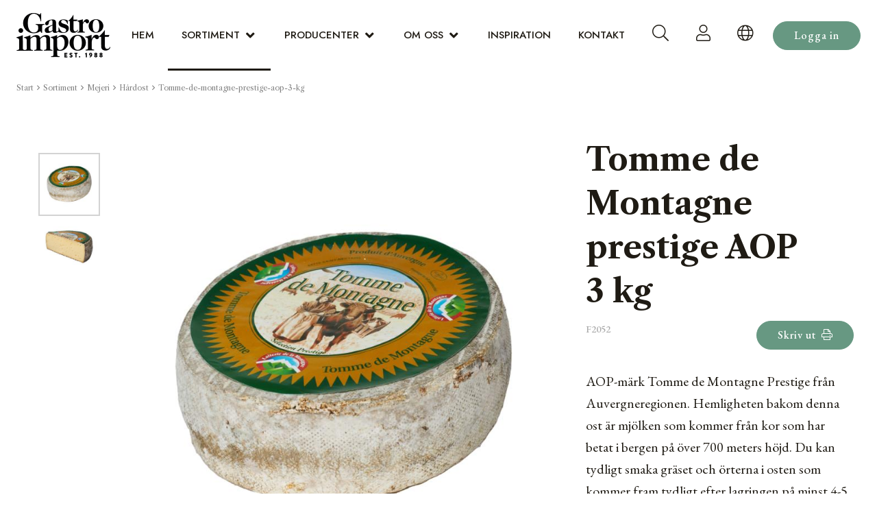

--- FILE ---
content_type: text/html; charset=utf-8
request_url: http://www.gastro-import.se/sortiment/mejeri/haardost/tomme-de-montagne-prestige-aop-3-kg
body_size: 15646
content:
<!DOCTYPE html><html lang="sv"><head><!-- Rapido version 3.4.3 --><!-- Global site tag (gtag.js) - Google Analytics --><script async src="https://www.googletagmanager.com/gtag/js?id=G-W3FVHCZCXP"></script><script>window.dataLayer = window.dataLayer || [];
function gtag(){dataLayer.push(arguments);}
gtag('js', new Date());
gtag('config', 'G-W3FVHCZCXP');
</script><script>(function(w,d,s,l,i){w[l]=w[l]||[];w[l].push({'gtm.start':
new Date().getTime(),event:'gtm.js'});var f=d.getElementsByTagName(s)[0],
j=d.createElement(s),dl=l!='dataLayer'?'&l='+l:'';j.async=true;j.src=
'https://www.googletagmanager.com/gtm.js?id='+i+dl;f.parentNode.insertBefore(j,f);
})(window,document,'script','dataLayer','GTM-MLL9S24');
</script><meta charset="utf-8" /><title>Tomme de Montagne prestige AOP 3 kg</title><meta name="viewport" content="width=device-width, initial-scale=1.0"><meta name="robots" content="index, follow"><meta name="theme-color" content="#1565C0" /><meta name="og:image" content="/Files/Images/Products/F2052.jpg"><meta name="fb:app_id" content="338907604"><meta name="og:type" content="Website"><meta name="og:title" content="Tomme de Montagne prestige AOP 3 kg"><link rel="canonical" href="http://www.gastro-import.se/sortiment/mejeri/haardost/tomme-de-montagne-prestige-aop-3-kg"><meta name="og:site_name" content="Sortiment"><meta name="og:description" content="AOP-m&#228;rk Tomme de Montagne Prestige fr&#229;n Auvergneregionen. Hemligheten bakom denna ost &#228;r mj&#246;lken som kommer fr&#229;n kor som har betat i bergen p&#229; &#246;ver 700 meters h&#246;jd. Du kan tydligt smaka gr&#228;set och &#246;rterna i osten som kommer fram tydligt efter lagringen p&#229; minst 4-5 veckor. Autentisk ost med en distinkt smak av omr&#229;dets terroir."><meta name="og:url" content="http://www.gastro-import.se/sortiment"><link href="/Files/Images/Demo-Gastro/gastro-import-favicon.png" rel="icon" type="image/png"><link rel="stylesheet" href="/Files/Templates/Designs/Rapido/css/base/base.min.css" type="text/css"><link rel="stylesheet" id="rapidoCss" href="/Files/Templates/Designs/Rapido/css/rapido/rapido_21.min.css?ticks=638995720530300000" type="text/css"><link rel="stylesheet" id="igniteCss" type="text/css" href="/Files/Templates/Designs/Rapido/css/ignite/ignite.min.css"><link rel="stylesheet" href="/Files/Templates/Designs/Rapido/css/fonts/FontAwesomePro/css/fontawesome-all.min.css" type="text/css"><link rel="stylesheet" href="/Files/Templates/Designs/Rapido/css/fonts/flag-icon.min.css" type="text/css"><link href="https://fonts.googleapis.com/css?family=Libre+Caslon+Text:100,200,300,400,500,600,700,800,900%7CEB+Garamond:100,200,300,400,500,600,700,800,900%7CJost:100,200,300,400,500,600,700,800,900" rel="stylesheet"></head><body ><!-- Google Tag Manager (noscript) --><noscript><iframe src="https://www.googletagmanager.com/ns.html?id=GTM-MLL9S24"
height="0" width="0" style="display:none;visibility:hidden"></iframe>
</noscript><!-- End Google Tag Manager (noscript) --><!-- Facebook Pixel Code --><script>!function(f,b,e,v,n,t,s)
{if(f.fbq)return;n=f.fbq=function(){n.callMethod?
n.callMethod.apply(n,arguments):n.queue.push(arguments)};
if(!f._fbq)f._fbq=n;n.push=n;n.loaded=!0;n.version='2.0';
n.queue=[];t=b.createElement(e);t.async=!0;
t.src=v;s=b.getElementsByTagName(e)[0];
s.parentNode.insertBefore(t,s)}(window, document,'script',
'https://connect.facebook.net/en_US/fbevents.js');
fbq('init', '582841288806194');
fbq('track', 'PageView');
</script><noscript><img height="1" width="1" style="display:none" src="https://www.facebook.com/tr?id=582841288806194&ev=PageView&noscript=1" alt="" /></noscript><input type="checkbox" id="SignInModalTrigger" class="modal-trigger"  /><div class="modal-container"><label for="SignInModalTrigger" id="SignInModalOverlay" class="modal-overlay"></label><div class="modal modal--sm modal-height--auto" id="SignInModal"><div class="modal__header"><div class=" dw-mod" >Logga in</div></div><div class="modal__body "><form class=" u-no-margin dw-mod" name="LoginModalForm" method="Post" ><input type="hidden" value="6301" name="ID" /><input type="hidden" value="True" name="DWExtranetUsernameRemember" /><input type="hidden" value="True" name="DWExtranetPasswordRemember" /><input type="hidden" value="Login" name="LoginAction" /><div class="form__field-group u-full-width  dw-mod"><div class="u-full-width"><label for="LoginUsername" class="u-pull--left">Mejl <span class="required dw-mod">*</span></label>                             </div><input id="LoginUsername" required="true" name="username" type="text" class="u-full-width u-full-width dw-mod" /></div><div class="form__field-group u-full-width  dw-mod"><div class="u-full-width"><label for="login-password" class="u-pull--left">Lösenord <span class="required dw-mod">*</span></label>                                     <div class="u-pull--right"><a class="btn btn--link-clean dw-mod" title="Har du glömt ditt lösenord?" href="/sign-in?LoginAction=Recovery" >Har du glömt ditt lösenord?</a></div></div><input id="login-password" required="true" name="password" type="password" autocomplete="off" class="u-full-width  dw-mod" /></div><div class="form__field-group dw-mod"><input id="LoginRememberMe" name="Autologin" type="checkbox" value="True" class="form__control  dw-mod" /><label for="LoginRememberMe" class="dw-mod">Kom ihåg mig</label></div><button class="btn--full btn btn--primary dw-mod" title="Logga in" onClick="Buttons.LockButton(event)" type="submit" >Logga in</button><div class="u-border-top u-full-width u-margin-bottom--lg"></div>        <a class="u-full-width u-ta-center btn btn--link-clean dw-mod" title="Ansök om att bli kund" href="/ansoek-om-att-bli-kund-purge-true" >Ansök om att bli kund</a></form></div><label class="modal__close-btn" for="SignInModalTrigger"></label></div></div><main class="site dw-mod"><header class="top-container top-container--sticky no-print dw-mod" id="Top"><div class="tools-navigation dw-mod"><div class="center-container grid top-container__center-container dw-mod"><div class="grid__col-lg-auto grid__col-md-auto grid__col-sm-12 grid__col-xs-12 u-no-padding  dw-mod" id="Block__MasterDesktopToolsText"></div><div class="grid__col-lg-auto-width grid__col-md-auto-width grid__col-sm-12 grid__col-xs-12 u-no-padding  dw-mod" id="Block__MasterDesktopToolsNavigation"></div></div></div><nav class="main-navigation dw-mod"><div class="center-container top-container__center-container grid   dw-mod"><div class="grid__col-lg-auto-width grid__col-md-auto-width grid__col-sm-12 grid__col-xs-12 u-no-padding grid--align-self-center dw-mod" id="Block__MasterDesktopLogo"><div class="logo  dw-mod"><a href="/hem" class="logo__img dw-mod u-block"><img class="grid__cell-img logo__img dw-mod" src="/Admin/Public/GetImage.ashx?height=65&amp;crop=5&amp;Compression=75&amp;image=%2fFiles%2fImages%2fDemo-Gastro%2fgastro-import-logo.png" alt="Logo" /></a></div></div><div class="grid__col-lg-auto grid__col-md-auto grid__col-sm-12 grid__col-xs-12 u-no-padding u-reset-position dw-mod" id="Block__MasterDesktopMenu"><div class="grid__cell u-flex u-reset-position grid--align-self-center"><ul class="menu dw-mod dwnavigation u-full-max-width u-flex grid--wrap" id="topnavigation"><li class="menu__item menu__item--mega dw-mod menu__item--horizontal menu__item--top-level dw-navbar-button"><a class="menu__link dw-mod" href="/hem">Hem</a></li><li class="menu__item menu__item--mega dw-mod menu__item--horizontal menu__item--top-level dw-navbar-button is-mega menu__item--active "><a class="menu__link dw-mod menu__link--active " href="/sortiment">Sortiment</a><div class="menu mega-menu dw-mod"><div class="grid grid--align-content-start mega-menu__grid dw-mod"><div class="grid__col-lg-3 grid__col-md-3 grid__col-sm-4 grid__col-xs-12 mega-menu__col dw-mod&#xA;                  grid__col--bleed-x &#xA;                "><div class="mega-menu__list-wrap dw-mod"><div class="mega-menu__header-container dw-mod"><a class="mega-menu__header-container__text mega-menu__header-container__text--link dw-mod" href="/sortiment/chark">Chark</a></div><ul class="menu dw-mod"><li class="menu__item menu__item--mega dw-mod"><a class=" mega-menu__link dw-mod" href="/sortiment/chark/lufttorkad-skinka">Lufttorkad skinka</a></li><li class="menu__item menu__item--mega dw-mod"><a class=" mega-menu__link dw-mod" href="/sortiment/chark/lufttorkad-korv">Lufttorkad korv</a></li><li class="menu__item menu__item--mega dw-mod"><a class=" mega-menu__link dw-mod" href="/sortiment/chark/stek-och-grillkorv">Stek- och grillkorv</a></li><li class="menu__item menu__item--mega dw-mod"><a class=" mega-menu__link dw-mod" href="/sortiment/chark/kokt-eller-grillad-skinka">Kokt eller grillad skinka</a></li><li class="menu__item menu__item--mega dw-mod"><a class=" mega-menu__link dw-mod" href="/sortiment/chark/charkuterispecialiteter">Charkuterispecialiteter</a></li><li class="menu__item menu__item--mega dw-mod"><a class=" mega-menu__link dw-mod" href="/sortiment/chark/pate-m-m">Paté m.m.</a></li><li class="menu__item menu__item--mega dw-mod"><a class=" mega-menu__link dw-mod" href="/sortiment/chark/faagel">Fågel</a></li><li class="menu__item menu__item--mega dw-mod"><a class=" mega-menu__link dw-mod" href="/sortiment/chark/skivad-chark">Skivad chark</a></li><li class="menu__item menu__item--mega dw-mod"><a class=" mega-menu__link dw-mod" href="/sortiment/chark/konsumentpackad-chark">Konsumentpackad chark</a></li></ul></div></div><div class="grid__col-lg-3 grid__col-md-3 grid__col-sm-4 grid__col-xs-12 mega-menu__col dw-mod&#xA;                  grid__col--bleed-x &#xA;                "><div class="mega-menu__list-wrap dw-mod"><div class="mega-menu__header-container dw-mod"><a class="mega-menu__header-container__text mega-menu__header-container__text--link dw-mod" href="/sortiment/mejeri">Mejeri</a></div><ul class="menu dw-mod"><li class="menu__item menu__item--mega dw-mod"><a class=" mega-menu__link dw-mod" href="/sortiment/mejeri/mozzarella-och-burrata">Mozzarella och burrata</a></li><li class="menu__item menu__item--mega dw-mod"><a class=" mega-menu__link dw-mod" href="/sortiment/mejeri/farskost">Färskost</a></li><li class="menu__item menu__item--mega dw-mod"><a class=" mega-menu__link dw-mod" href="/sortiment/mejeri/getost">Getost</a></li><li class="menu__item menu__item--mega dw-mod"><a class=" mega-menu__link dw-mod" href="/sortiment/mejeri/vitmoegelost">Vitmögelost</a></li><li class="menu__item menu__item--mega dw-mod"><a class=" mega-menu__link dw-mod" href="/sortiment/mejeri/kittost">Kittost</a></li><li class="menu__item menu__item--mega dw-mod menu__item--active "><a class=" mega-menu__link dw-mod mega-menu__link--active " href="/sortiment/mejeri/haardost">Hårdost</a></li><li class="menu__item menu__item--mega dw-mod"><a class=" mega-menu__link dw-mod" href="/sortiment/mejeri/groen-och-blaamoegelost">Grön- och blåmögelost</a></li><li class="menu__item menu__item--mega dw-mod"><a class=" mega-menu__link dw-mod" href="/sortiment/mejeri/yoghurt-och-smoer">Yoghurt och smör</a></li><li class="menu__item menu__item--mega dw-mod"><a class=" mega-menu__link dw-mod" href="/sortiment/mejeri/konsumentpackad-ost">Konsumentpackad ost</a></li></ul></div></div><div class="grid__col-lg-3 grid__col-md-3 grid__col-sm-4 grid__col-xs-12 mega-menu__col dw-mod&#xA;                  grid__col--bleed-x &#xA;                "><div class="mega-menu__list-wrap dw-mod"><div class="mega-menu__header-container dw-mod"><a class="mega-menu__header-container__text mega-menu__header-container__text--link dw-mod" href="/sortiment/fraan-havet">Från havet</a></div><ul class="menu dw-mod"><li class="menu__item menu__item--mega dw-mod"><a class=" mega-menu__link dw-mod" href="/sortiment/fraan-havet/fiskkonserver">Fiskkonserver</a></li><li class="menu__item menu__item--mega dw-mod"><a class=" mega-menu__link dw-mod" href="/sortiment/fraan-havet/caviar">Caviar</a></li><li class="menu__item menu__item--mega dw-mod"><a class=" mega-menu__link dw-mod" href="/sortiment/fraan-havet/skaldjur-och-blackfisk">Skaldjur och bläckfisk</a></li></ul></div></div><div class="grid__col-lg-3 grid__col-md-3 grid__col-sm-4 grid__col-xs-12 mega-menu__col dw-mod&#xA;                  grid__col--bleed-x &#xA;                "><div class="mega-menu__list-wrap dw-mod"><div class="mega-menu__header-container dw-mod"><a class="mega-menu__header-container__text mega-menu__header-container__text--link dw-mod" href="/sortiment/olja-och-vinager">Olja och vinäger</a></div><ul class="menu dw-mod"><li class="menu__item menu__item--mega dw-mod"><a class=" mega-menu__link dw-mod" href="/sortiment/olja-och-vinager/olivolja">Olivolja</a></li><li class="menu__item menu__item--mega dw-mod"><a class=" mega-menu__link dw-mod" href="/sortiment/olja-och-vinager/olivolja-stora-foerpackningar">Olivolja - stora förpackningar</a></li><li class="menu__item menu__item--mega dw-mod"><a class=" mega-menu__link dw-mod" href="/sortiment/olja-och-vinager/olja-smaksatta">Olja - smaksatta</a></li><li class="menu__item menu__item--mega dw-mod"><a class=" mega-menu__link dw-mod" href="/sortiment/olja-och-vinager/vinager">Vinäger</a></li><li class="menu__item menu__item--mega dw-mod"><a class=" mega-menu__link dw-mod" href="/sortiment/olja-och-vinager/balsamico">Balsamico</a></li></ul></div></div><div class="grid__col-lg-3 grid__col-md-3 grid__col-sm-4 grid__col-xs-12 mega-menu__col dw-mod&#xA;                  grid__col--bleed-x &#xA;                "><div class="mega-menu__list-wrap dw-mod"><div class="mega-menu__header-container dw-mod"><a class="mega-menu__header-container__text mega-menu__header-container__text--link dw-mod" href="/sortiment/oliver-och-groensaker">Oliver och grönsaker</a></div><ul class="menu dw-mod"><li class="menu__item menu__item--mega dw-mod"><a class=" mega-menu__link dw-mod" href="/sortiment/oliver-och-groensaker/oliver">Oliver</a></li><li class="menu__item menu__item--mega dw-mod"><a class=" mega-menu__link dw-mod" href="/sortiment/oliver-och-groensaker/oliver-konsumentpackade">Oliver - konsumentpackade</a></li><li class="menu__item menu__item--mega dw-mod"><a class=" mega-menu__link dw-mod" href="/sortiment/oliver-och-groensaker/tomatprodukter">Tomatprodukter</a></li><li class="menu__item menu__item--mega dw-mod"><a class=" mega-menu__link dw-mod" href="/sortiment/oliver-och-groensaker/tomatprodukter-konsumentpackade">Tomatprodukter - konsumentpackade</a></li><li class="menu__item menu__item--mega dw-mod"><a class=" mega-menu__link dw-mod" href="/sortiment/oliver-och-groensaker/groensaker">Grönsaker</a></li><li class="menu__item menu__item--mega dw-mod"><a class=" mega-menu__link dw-mod" href="/sortiment/oliver-och-groensaker/groensaker-konsumentpackade">Grönsaker - konsumentpackade</a></li></ul></div></div><div class="grid__col-lg-3 grid__col-md-3 grid__col-sm-4 grid__col-xs-12 mega-menu__col dw-mod&#xA;                  grid__col--bleed-x &#xA;                "><div class="mega-menu__list-wrap dw-mod"><div class="mega-menu__header-container dw-mod"><a class="mega-menu__header-container__text mega-menu__header-container__text--link dw-mod" href="/sortiment/kolonial-oevrigt">Kolonial övrigt</a></div><ul class="menu dw-mod"><li class="menu__item menu__item--mega dw-mod"><a class=" mega-menu__link dw-mod" href="/sortiment/kolonial-oevrigt/pasta-ris-och-tortilla">Pasta, ris och tortilla</a></li><li class="menu__item menu__item--mega dw-mod"><a class=" mega-menu__link dw-mod" href="/sortiment/kolonial-oevrigt/pinsa-mjoel-och-pizzabotten">Pinsa, mjöl och pizzabotten </a></li><li class="menu__item menu__item--mega dw-mod"><a class=" mega-menu__link dw-mod" href="/sortiment/kolonial-oevrigt/kryddor">Kryddor</a></li><li class="menu__item menu__item--mega dw-mod"><a class=" mega-menu__link dw-mod" href="/sortiment/kolonial-oevrigt/tryffelprodukter">Tryffelprodukter</a></li><li class="menu__item menu__item--mega dw-mod"><a class=" mega-menu__link dw-mod" href="/sortiment/kolonial-oevrigt/smaksattare-saas-pesto-och-tapenade">Smaksättare, sås, pesto och tapenade</a></li><li class="menu__item menu__item--mega dw-mod"><a class=" mega-menu__link dw-mod" href="/sortiment/kolonial-oevrigt/senap-och-mostarda">Senap och mostarda</a></li><li class="menu__item menu__item--mega dw-mod"><a class=" mega-menu__link dw-mod" href="/sortiment/kolonial-oevrigt/marmelad-frukt-och-honung">Marmelad, frukt och honung</a></li><li class="menu__item menu__item--mega dw-mod"><a class=" mega-menu__link dw-mod" href="/sortiment/kolonial-oevrigt/kex-kakor-och-choklad">Kex, kakor och choklad</a></li><li class="menu__item menu__item--mega dw-mod"><a class=" mega-menu__link dw-mod" href="/sortiment/kolonial-oevrigt/chips-snacks-och-noetter">Chips, snacks och nötter</a></li><li class="menu__item menu__item--mega dw-mod"><a class=" mega-menu__link dw-mod" href="/sortiment/kolonial-oevrigt/soppa">Soppa</a></li><li class="menu__item menu__item--mega dw-mod"><a class=" mega-menu__link dw-mod" href="/sortiment/kolonial-oevrigt/sniglar">Sniglar </a></li></ul></div></div><div class="grid__col-lg-3 grid__col-md-3 grid__col-sm-4 grid__col-xs-12 mega-menu__col dw-mod&#xA;                  grid__col--bleed-x &#xA;                "><div class="mega-menu__list-wrap dw-mod"><div class="mega-menu__header-container dw-mod"><a class="mega-menu__header-container__text mega-menu__header-container__text--link dw-mod" href="/sortiment/dryck-alkoholfri">Dryck - alkoholfri</a></div><ul class="menu dw-mod"><li class="menu__item menu__item--mega dw-mod"><a class=" mega-menu__link dw-mod" href="/sortiment/dryck-alkoholfri/cider">Cider</a></li><li class="menu__item menu__item--mega dw-mod"><a class=" mega-menu__link dw-mod" href="/sortiment/dryck-alkoholfri/lemonad">Lemonad</a></li></ul></div></div><div class="grid__col-lg-3 grid__col-md-3 grid__col-sm-4 grid__col-xs-12 mega-menu__col dw-mod&#xA;                  grid__col--bleed-x &#xA;                "><div class="mega-menu__list-wrap dw-mod"><div class="mega-menu__header-container dw-mod"><a class="mega-menu__header-container__text mega-menu__header-container__text--link dw-mod" href="/sortiment/vin-och-dryck">Vin och dryck</a></div><ul class="menu dw-mod"><li class="menu__item menu__item--mega dw-mod"><a class=" mega-menu__link dw-mod" href="/sortiment/vin-och-dryck/mousserande-vin">Mousserande vin</a></li><li class="menu__item menu__item--mega dw-mod"><a class=" mega-menu__link dw-mod" href="/sortiment/vin-och-dryck/vitt-vin">Vitt vin</a></li><li class="menu__item menu__item--mega dw-mod"><a class=" mega-menu__link dw-mod" href="/sortiment/vin-och-dryck/rosevin">Rosévin</a></li><li class="menu__item menu__item--mega dw-mod"><a class=" mega-menu__link dw-mod" href="/sortiment/vin-och-dryck/roett-vin">Rött vin</a></li></ul></div></div></div></div></li><li class="menu__item menu__item--mega dw-mod menu__item--horizontal menu__item--top-level dw-navbar-button is-mega"><a class="menu__link dw-mod" href="/producenter">Producenter</a><div class="menu mega-menu dw-mod"><div class="grid grid--align-content-start mega-menu__grid dw-mod"><div class="grid__col-lg-3 grid__col-md-3 grid__col-sm-4 grid__col-xs-12 mega-menu__col dw-mod&#xA;                  grid__col--bleed-x &#xA;                "><div class="mega-menu__list-wrap dw-mod"><div class="mega-menu__header-container dw-mod"><a class="mega-menu__header-container__text mega-menu__header-container__text--link dw-mod" href="/producenter/alejandro">Alejandro</a></div></div></div><div class="grid__col-lg-3 grid__col-md-3 grid__col-sm-4 grid__col-xs-12 mega-menu__col dw-mod&#xA;                  grid__col--bleed-x &#xA;                "><div class="mega-menu__list-wrap dw-mod"><div class="mega-menu__header-container dw-mod"><a class="mega-menu__header-container__text mega-menu__header-container__text--link dw-mod" href="/producenter/avgvstvs-forvm">Avgvstvs Forvm</a></div></div></div><div class="grid__col-lg-3 grid__col-md-3 grid__col-sm-4 grid__col-xs-12 mega-menu__col dw-mod&#xA;                  grid__col--bleed-x &#xA;                "><div class="mega-menu__list-wrap dw-mod"><div class="mega-menu__header-container dw-mod"><a class="mega-menu__header-container__text mega-menu__header-container__text--link dw-mod" href="/producenter/beillevaire">Beillevaire</a></div></div></div><div class="grid__col-lg-3 grid__col-md-3 grid__col-sm-4 grid__col-xs-12 mega-menu__col dw-mod&#xA;                  grid__col--bleed-x &#xA;                "><div class="mega-menu__list-wrap dw-mod"><div class="mega-menu__header-container dw-mod"><a class="mega-menu__header-container__text mega-menu__header-container__text--link dw-mod" href="/producenter/bio-santanna">Bio Sant’Anna </a></div></div></div><div class="grid__col-lg-3 grid__col-md-3 grid__col-sm-4 grid__col-xs-12 mega-menu__col dw-mod&#xA;                  grid__col--bleed-x &#xA;                "><div class="mega-menu__list-wrap dw-mod"><div class="mega-menu__header-container dw-mod"><a class="mega-menu__header-container__text mega-menu__header-container__text--link dw-mod" href="/producenter/caseificio-dellalta-langa">Caseificio dell’Alta Langa</a></div></div></div><div class="grid__col-lg-3 grid__col-md-3 grid__col-sm-4 grid__col-xs-12 mega-menu__col dw-mod&#xA;                  grid__col--bleed-x &#xA;                "><div class="mega-menu__list-wrap dw-mod"><div class="mega-menu__header-container dw-mod"><a class="mega-menu__header-container__text mega-menu__header-container__text--link dw-mod" href="/producenter/castillo-de-canena">Castillo de Canena</a></div></div></div><div class="grid__col-lg-3 grid__col-md-3 grid__col-sm-4 grid__col-xs-12 mega-menu__col dw-mod&#xA;                  grid__col--bleed-x &#xA;                "><div class="mega-menu__list-wrap dw-mod"><div class="mega-menu__header-container dw-mod"><a class="mega-menu__header-container__text mega-menu__header-container__text--link dw-mod" href="/producenter/choix-swiss-premium-choice">Choix - Swiss Premium Choice</a></div></div></div><div class="grid__col-lg-3 grid__col-md-3 grid__col-sm-4 grid__col-xs-12 mega-menu__col dw-mod&#xA;                  grid__col--bleed-x &#xA;                "><div class="mega-menu__list-wrap dw-mod"><div class="mega-menu__header-container dw-mod"><a class="mega-menu__header-container__text mega-menu__header-container__text--link dw-mod" href="/producenter/cinco-jotas">Cinco Jotas</a></div></div></div><div class="grid__col-lg-3 grid__col-md-3 grid__col-sm-4 grid__col-xs-12 mega-menu__col dw-mod&#xA;                  grid__col--bleed-x &#xA;                "><div class="mega-menu__list-wrap dw-mod"><div class="mega-menu__header-container dw-mod"><a class="mega-menu__header-container__text mega-menu__header-container__text--link dw-mod" href="/producenter/clos-saint-sozy">Clos Saint Sozy</a></div></div></div><div class="grid__col-lg-3 grid__col-md-3 grid__col-sm-4 grid__col-xs-12 mega-menu__col dw-mod&#xA;                  grid__col--bleed-x &#xA;                "><div class="mega-menu__list-wrap dw-mod"><div class="mega-menu__header-container dw-mod"><a class="mega-menu__header-container__text mega-menu__header-container__text--link dw-mod" href="/producenter/decampo-mandlar">DeCampo mandlar</a></div></div></div><div class="grid__col-lg-3 grid__col-md-3 grid__col-sm-4 grid__col-xs-12 mega-menu__col dw-mod&#xA;                  grid__col--bleed-x &#xA;                "><div class="mega-menu__list-wrap dw-mod"><div class="mega-menu__header-container dw-mod"><a class="mega-menu__header-container__text mega-menu__header-container__text--link dw-mod" href="/producenter/delin">Delin</a></div></div></div><div class="grid__col-lg-3 grid__col-md-3 grid__col-sm-4 grid__col-xs-12 mega-menu__col dw-mod&#xA;                  grid__col--bleed-x &#xA;                "><div class="mega-menu__list-wrap dw-mod"><div class="mega-menu__header-container dw-mod"><a class="mega-menu__header-container__text mega-menu__header-container__text--link dw-mod" href="/producenter/di-marco">Di Marco</a></div></div></div><div class="grid__col-lg-3 grid__col-md-3 grid__col-sm-4 grid__col-xs-12 mega-menu__col dw-mod&#xA;                  grid__col--bleed-x &#xA;                "><div class="mega-menu__list-wrap dw-mod"><div class="mega-menu__header-container dw-mod"><a class="mega-menu__header-container__text mega-menu__header-container__text--link dw-mod" href="/producenter/donge">Dongé</a></div></div></div><div class="grid__col-lg-3 grid__col-md-3 grid__col-sm-4 grid__col-xs-12 mega-menu__col dw-mod&#xA;                  grid__col--bleed-x &#xA;                "><div class="mega-menu__list-wrap dw-mod"><div class="mega-menu__header-container dw-mod"><a class="mega-menu__header-container__text mega-menu__header-container__text--link dw-mod" href="/producenter/embutidos-juan-flores">Embutidos Juan Flores</a></div></div></div><div class="grid__col-lg-3 grid__col-md-3 grid__col-sm-4 grid__col-xs-12 mega-menu__col dw-mod&#xA;                  grid__col--bleed-x &#xA;                "><div class="mega-menu__list-wrap dw-mod"><div class="mega-menu__header-container dw-mod"><a class="mega-menu__header-container__text mega-menu__header-container__text--link dw-mod" href="/producenter/finca-santa-rosalia">Finca Santa Rosalia</a></div></div></div><div class="grid__col-lg-3 grid__col-md-3 grid__col-sm-4 grid__col-xs-12 mega-menu__col dw-mod&#xA;                  grid__col--bleed-x &#xA;                "><div class="mega-menu__list-wrap dw-mod"><div class="mega-menu__header-container dw-mod"><a class="mega-menu__header-container__text mega-menu__header-container__text--link dw-mod" href="/producenter/fromagerie-germain">Fromagerie Germain</a></div></div></div><div class="grid__col-lg-3 grid__col-md-3 grid__col-sm-4 grid__col-xs-12 mega-menu__col dw-mod&#xA;                  grid__col--bleed-x &#xA;                "><div class="mega-menu__list-wrap dw-mod"><div class="mega-menu__header-container dw-mod"><a class="mega-menu__header-container__text mega-menu__header-container__text--link dw-mod" href="/producenter/gardeny-fraan-badia-vinagres">Gardeny från Badia Vinagres</a></div></div></div><div class="grid__col-lg-3 grid__col-md-3 grid__col-sm-4 grid__col-xs-12 mega-menu__col dw-mod&#xA;                  grid__col--bleed-x &#xA;                "><div class="mega-menu__list-wrap dw-mod"><div class="mega-menu__header-container dw-mod"><a class="mega-menu__header-container__text mega-menu__header-container__text--link dw-mod" href="/producenter/gioiella">Gioiella</a></div></div></div><div class="grid__col-lg-3 grid__col-md-3 grid__col-sm-4 grid__col-xs-12 mega-menu__col dw-mod&#xA;                  grid__col--bleed-x &#xA;                "><div class="mega-menu__list-wrap dw-mod"><div class="mega-menu__header-container dw-mod"><a class="mega-menu__header-container__text mega-menu__header-container__text--link dw-mod" href="/producenter/jamones-pastor">Jamones Pastor</a></div></div></div><div class="grid__col-lg-3 grid__col-md-3 grid__col-sm-4 grid__col-xs-12 mega-menu__col dw-mod&#xA;                  grid__col--bleed-x &#xA;                "><div class="mega-menu__list-wrap dw-mod"><div class="mega-menu__header-container dw-mod"><a class="mega-menu__header-container__text mega-menu__header-container__text--link dw-mod" href="/producenter/kooperativet-actelgroup">Kooperativet Actelgroup </a></div></div></div><div class="grid__col-lg-3 grid__col-md-3 grid__col-sm-4 grid__col-xs-12 mega-menu__col dw-mod&#xA;                  grid__col--bleed-x &#xA;                "><div class="mega-menu__list-wrap dw-mod"><div class="mega-menu__header-container dw-mod"><a class="mega-menu__header-container__text mega-menu__header-container__text--link dw-mod" href="/producenter/la-casearia-carpenedo">La Casearia Carpenedo</a></div></div></div><div class="grid__col-lg-3 grid__col-md-3 grid__col-sm-4 grid__col-xs-12 mega-menu__col dw-mod&#xA;                  grid__col--bleed-x &#xA;                "><div class="mega-menu__list-wrap dw-mod"><div class="mega-menu__header-container dw-mod"><a class="mega-menu__header-container__text mega-menu__header-container__text--link dw-mod" href="/producenter/la-dalia">La Dalia</a></div></div></div><div class="grid__col-lg-3 grid__col-md-3 grid__col-sm-4 grid__col-xs-12 mega-menu__col dw-mod&#xA;                  grid__col--bleed-x &#xA;                "><div class="mega-menu__list-wrap dw-mod"><div class="mega-menu__header-container dw-mod"><a class="mega-menu__header-container__text mega-menu__header-container__text--link dw-mod" href="/producenter/los-cameros">Los Cameros</a></div></div></div><div class="grid__col-lg-3 grid__col-md-3 grid__col-sm-4 grid__col-xs-12 mega-menu__col dw-mod&#xA;                  grid__col--bleed-x &#xA;                "><div class="mega-menu__list-wrap dw-mod"><div class="mega-menu__header-container dw-mod"><a class="mega-menu__header-container__text mega-menu__header-container__text--link dw-mod" href="/producenter/lovison">Lovison</a></div></div></div><div class="grid__col-lg-3 grid__col-md-3 grid__col-sm-4 grid__col-xs-12 mega-menu__col dw-mod&#xA;                  grid__col--bleed-x &#xA;                "><div class="mega-menu__list-wrap dw-mod"><div class="mega-menu__header-container dw-mod"><a class="mega-menu__header-container__text mega-menu__header-container__text--link dw-mod" href="/producenter/lesturgeonniere">L’Esturgeonnière</a></div></div></div><div class="grid__col-lg-3 grid__col-md-3 grid__col-sm-4 grid__col-xs-12 mega-menu__col dw-mod&#xA;                  grid__col--bleed-x &#xA;                "><div class="mega-menu__list-wrap dw-mod"><div class="mega-menu__header-container dw-mod"><a class="mega-menu__header-container__text mega-menu__header-container__text--link dw-mod" href="/producenter/manna-conserveira-do-sul">Manná - Conserveira do Sul</a></div></div></div><div class="grid__col-lg-3 grid__col-md-3 grid__col-sm-4 grid__col-xs-12 mega-menu__col dw-mod&#xA;                  grid__col--bleed-x &#xA;                "><div class="mega-menu__list-wrap dw-mod"><div class="mega-menu__header-container dw-mod"><a class="mega-menu__header-container__text mega-menu__header-container__text--link dw-mod" href="/producenter/martimucci">Martimucci</a></div></div></div><div class="grid__col-lg-3 grid__col-md-3 grid__col-sm-4 grid__col-xs-12 mega-menu__col dw-mod&#xA;                  grid__col--bleed-x &#xA;                "><div class="mega-menu__list-wrap dw-mod"><div class="mega-menu__header-container dw-mod"><a class="mega-menu__header-container__text mega-menu__header-container__text--link dw-mod" href="/producenter/monte-nevado">Monte Nevado</a></div></div></div><div class="grid__col-lg-3 grid__col-md-3 grid__col-sm-4 grid__col-xs-12 mega-menu__col dw-mod&#xA;                  grid__col--bleed-x &#xA;                "><div class="mega-menu__list-wrap dw-mod"><div class="mega-menu__header-container dw-mod"><a class="mega-menu__header-container__text mega-menu__header-container__text--link dw-mod" href="/producenter/monteporo">Monteporo</a></div></div></div><div class="grid__col-lg-3 grid__col-md-3 grid__col-sm-4 grid__col-xs-12 mega-menu__col dw-mod&#xA;                  grid__col--bleed-x &#xA;                "><div class="mega-menu__list-wrap dw-mod"><div class="mega-menu__header-container dw-mod"><a class="mega-menu__header-container__text mega-menu__header-container__text--link dw-mod" href="/producenter/parmigiano-reggiano">Parmigiano Reggiano</a></div></div></div><div class="grid__col-lg-3 grid__col-md-3 grid__col-sm-4 grid__col-xs-12 mega-menu__col dw-mod&#xA;                  grid__col--bleed-x &#xA;                "><div class="mega-menu__list-wrap dw-mod"><div class="mega-menu__header-container dw-mod"><a class="mega-menu__header-container__text mega-menu__header-container__text--link dw-mod" href="/producenter/pastificio-liguori">Pastificio Liguori</a></div></div></div><div class="grid__col-lg-3 grid__col-md-3 grid__col-sm-4 grid__col-xs-12 mega-menu__col dw-mod&#xA;                  grid__col--bleed-x &#xA;                "><div class="mega-menu__list-wrap dw-mod"><div class="mega-menu__header-container dw-mod"><a class="mega-menu__header-container__text mega-menu__header-container__text--link dw-mod" href="/producenter/prunotto">Prunotto</a></div></div></div><div class="grid__col-lg-3 grid__col-md-3 grid__col-sm-4 grid__col-xs-12 mega-menu__col dw-mod&#xA;                  grid__col--bleed-x &#xA;                "><div class="mega-menu__list-wrap dw-mod"><div class="mega-menu__header-container dw-mod"><a class="mega-menu__header-container__text mega-menu__header-container__text--link dw-mod" href="/producenter/ritchie">Ritchie</a></div></div></div><div class="grid__col-lg-3 grid__col-md-3 grid__col-sm-4 grid__col-xs-12 mega-menu__col dw-mod&#xA;                  grid__col--bleed-x &#xA;                "><div class="mega-menu__list-wrap dw-mod"><div class="mega-menu__header-container dw-mod"><a class="mega-menu__header-container__text mega-menu__header-container__text--link dw-mod" href="/producenter/rolf-beeler-selection">Rolf Beeler Selection</a></div></div></div><div class="grid__col-lg-3 grid__col-md-3 grid__col-sm-4 grid__col-xs-12 mega-menu__col dw-mod&#xA;                  grid__col--bleed-x &#xA;                "><div class="mega-menu__list-wrap dw-mod"><div class="mega-menu__header-container dw-mod"><a class="mega-menu__header-container__text mega-menu__header-container__text--link dw-mod" href="/producenter/romano-mainelli">Romano Mainelli</a></div></div></div><div class="grid__col-lg-3 grid__col-md-3 grid__col-sm-4 grid__col-xs-12 mega-menu__col dw-mod&#xA;                  grid__col--bleed-x &#xA;                "><div class="mega-menu__list-wrap dw-mod"><div class="mega-menu__header-container dw-mod"><a class="mega-menu__header-container__text mega-menu__header-container__text--link dw-mod" href="/producenter/ruliano">Ruliano</a></div></div></div><div class="grid__col-lg-3 grid__col-md-3 grid__col-sm-4 grid__col-xs-12 mega-menu__col dw-mod&#xA;                  grid__col--bleed-x &#xA;                "><div class="mega-menu__list-wrap dw-mod"><div class="mega-menu__header-container dw-mod"><a class="mega-menu__header-container__text mega-menu__header-container__text--link dw-mod" href="/producenter/santa-catarina">Santa Catarina</a></div></div></div><div class="grid__col-lg-3 grid__col-md-3 grid__col-sm-4 grid__col-xs-12 mega-menu__col dw-mod&#xA;                  grid__col--bleed-x &#xA;                "><div class="mega-menu__list-wrap dw-mod"><div class="mega-menu__header-container dw-mod"><a class="mega-menu__header-container__text mega-menu__header-container__text--link dw-mod" href="/producenter/sapori-della-valdichiana">Sapori della Valdichiana</a></div></div></div><div class="grid__col-lg-3 grid__col-md-3 grid__col-sm-4 grid__col-xs-12 mega-menu__col dw-mod&#xA;                  grid__col--bleed-x &#xA;                "><div class="mega-menu__list-wrap dw-mod"><div class="mega-menu__header-container dw-mod"><a class="mega-menu__header-container__text mega-menu__header-container__text--link dw-mod" href="/producenter/savigni">Savigni</a></div></div></div><div class="grid__col-lg-3 grid__col-md-3 grid__col-sm-4 grid__col-xs-12 mega-menu__col dw-mod&#xA;                  grid__col--bleed-x &#xA;                "><div class="mega-menu__list-wrap dw-mod"><div class="mega-menu__header-container dw-mod"><a class="mega-menu__header-container__text mega-menu__header-container__text--link dw-mod" href="/producenter/stefania-calugi">Stefania Calugi</a></div></div></div><div class="grid__col-lg-3 grid__col-md-3 grid__col-sm-4 grid__col-xs-12 mega-menu__col dw-mod&#xA;                  grid__col--bleed-x &#xA;                "><div class="mega-menu__list-wrap dw-mod"><div class="mega-menu__header-container dw-mod"><a class="mega-menu__header-container__text mega-menu__header-container__text--link dw-mod" href="/producenter/terraliva">Terraliva</a></div></div></div><div class="grid__col-lg-3 grid__col-md-3 grid__col-sm-4 grid__col-xs-12 mega-menu__col dw-mod&#xA;                  grid__col--bleed-x &#xA;                "><div class="mega-menu__list-wrap dw-mod"><div class="mega-menu__header-container dw-mod"><a class="mega-menu__header-container__text mega-menu__header-container__text--link dw-mod" href="/producenter/thise-mejeri">Thise Mejeri</a></div></div></div><div class="grid__col-lg-3 grid__col-md-3 grid__col-sm-4 grid__col-xs-12 mega-menu__col dw-mod&#xA;                  grid__col--bleed-x &#xA;                "><div class="mega-menu__list-wrap dw-mod"><div class="mega-menu__header-container dw-mod"><a class="mega-menu__header-container__text mega-menu__header-container__text--link dw-mod" href="/producenter/torres">Torres </a></div></div></div><div class="grid__col-lg-3 grid__col-md-3 grid__col-sm-4 grid__col-xs-12 mega-menu__col dw-mod&#xA;                  grid__col--bleed-x &#xA;                "><div class="mega-menu__list-wrap dw-mod"><div class="mega-menu__header-container dw-mod"><a class="mega-menu__header-container__text mega-menu__header-container__text--link dw-mod" href="/producenter/toscana-gourmet">Toscana Gourmet</a></div></div></div><div class="grid__col-lg-3 grid__col-md-3 grid__col-sm-4 grid__col-xs-12 mega-menu__col dw-mod&#xA;                  grid__col--bleed-x &#xA;                "><div class="mega-menu__list-wrap dw-mod"><div class="mega-menu__header-container dw-mod"><a class="mega-menu__header-container__text mega-menu__header-container__text--link dw-mod" href="/producenter/yurritas-gastronomika">Yurritas Gastronomika</a></div></div></div></div></div></li><li class="menu__item menu__item--mega dw-mod menu__item--horizontal menu__item--top-level dw-navbar-button is-mega"><a class="menu__link dw-mod" href="/om-oss">Om oss</a><div class="menu mega-menu dw-mod"><div class="grid grid--align-content-start mega-menu__grid dw-mod"><div class="grid__col-lg-3 grid__col-md-3 grid__col-sm-4 grid__col-xs-12 mega-menu__col dw-mod&#xA;                  grid__col--bleed-x &#xA;                "><div class="mega-menu__list-wrap dw-mod"><div class="mega-menu__header-container dw-mod"><a class="mega-menu__header-container__text mega-menu__header-container__text--link dw-mod" href="/om-oss/vaara-aaterfoersaljare">Våra återförsäljare</a></div></div></div><div class="grid__col-lg-3 grid__col-md-3 grid__col-sm-4 grid__col-xs-12 mega-menu__col dw-mod&#xA;                  grid__col--bleed-x &#xA;                "><div class="mega-menu__list-wrap dw-mod"><div class="mega-menu__header-container dw-mod"><a class="mega-menu__header-container__text mega-menu__header-container__text--link dw-mod" href="/om-oss/integritetspolicy">Integritetspolicy</a></div></div></div></div></div></li><li class="menu__item menu__item--mega dw-mod menu__item--horizontal menu__item--top-level dw-navbar-button"><a class="menu__link dw-mod" href="/inspiration">Inspiration</a></li><li class="menu__item menu__item--mega dw-mod menu__item--horizontal menu__item--top-level dw-navbar-button"><a class="menu__link dw-mod" href="/kontakt">Kontakt</a></li></ul>    </div></div><div class="u-flex dw-mod"><ul class="menu u-flex dw-mod"><li class="menu__item menu__item--horizontal menu__item--top-level menu__item--icon u-hidden-xxs is-dropdown is-dropdown--no-icon dw-mod" id="miniSearchIcon"><div onclick="toggleSearchBar()" class="menu__link menu__link--icon dw-mod" title="Sök" id="search-button-nav"><i class="fal fa-search fa-1_5x"></i></div><div class="menu menu--dropdown menu--dropdown-right u-no-padding u-w380px grid__cell dw-mod search-bar" id="search-bar"><div class="typeahead js-typeahead" id="ProductSearchBar"
data-page-size="7"
data-search-feed-id="6301&feed=true"
data-search-second-feed-id="6311&Areaid=21&pagesOnly=true"
data-search-blog-feed-id="7752&Areaid=21&pagesOnly=true"
data-result-page-id="6301"
data-search-type="combined-search">
<div class="typeahead-search-field"><div class="input-container"><i class="fal fa-search"></i><input type="text" class="u-no-margin u-full-width js-typeahead-search-field" id="headerSearch" placeholder="Sök produkt eller sida" value="" autocomplete="off"></div><i onclick="toggleSearchBar()" class="fa-times fas close-search-bar"></i></div><div class="typeahead-search-result"><div class="dropdown"><div class="js-handlebars-root js-typeahead-search-content"            id="ProductSearchBarContent" data-template="SearchProductsTemplateWrap"        data-json-feed="/Default.aspx?ID=6301&feed=true&feedType=productsOnly" data-init-onload="false"></div><div class="js-handlebars-root js-typeahead-blog-search-content"       id="BlogSearchBarContent"    data-template="SearchBlogTemplateWrap"    data-json-feed="/Default.aspx?ID=7752&Areaid=21&pagesOnly=true" data-init-onload="false"></div><div class="js-handlebars-root js-typeahead-additional-search-content" id="ContentSearchBarContent" data-template="SearchPagesTemplateWrap" data-json-feed="/Default.aspx?ID=6311&Areaid=21&pagesOnly=true" data-init-onload="false"></div></div></div></div></div></li><li class="menu__item menu__item--horizontal menu__item menu__item--icon menu__item--top-level u-hidden-xxs is-dropdown is-dropdown--no-icon dw-mod"><div class="menu__link menu__link--icon dw-mod"><i class="fal fa-user fa-1_5x" title="Logga in"></i></div><div class="menu menu--dropdown menu--dropdown-right menu--sign-in grid__cell dw-mod"><ul class="list list--clean dw-mod"><li><label for="SignInModalTrigger" class="btn btn--primary btn--full u-no-margin sign-in-modal-trigger-button dw-mod" onclick="setTimeout(function () { document.getElementById('LoginUsername').focus() }, 10)">Logga in</label></li><li><!-- <a href="/default.aspx?ID=7229" class="list__link dw-mod" onclick="RememberState.SetCookie('useAnotherAddress', false)"> --><a href="/default.aspx?ID=7229" class="list__link dw-mod">Ansök om att bli kund
</a></li><li><!-- <a href="/sign-in?LoginAction=Recovery" class="list__link dw-mod" onclick="RememberState.SetCookie('useAnotherAddress', false)"> --><a href="/sign-in?LoginAction=Recovery" class="list__link dw-mod">Glömt ditt lösenord?
</a></li><li class="list__seperator dw-mod"></li><li><!-- <a href="/sign-in?RedirectPageId=6425" class="list__link dw-mod" onclick="RememberState.SetCookie('useAnotherAddress', false)"> --><a href="/sign-in?RedirectPageId=6425" class="list__link dw-mod"><i class="fal fa-user u-margin-right"></i>Mitt konto
</a></li><li><!-- <a href="/sign-in?RedirectPageId=6428" class="list__link dw-mod" onclick="RememberState.SetCookie('useAnotherAddress', false)"> --><a href="/sign-in?RedirectPageId=6428" class="list__link dw-mod"><i class="fas fa-list u-margin-right"></i>Mina beställningar
</a></li><li><!-- <a href="/sign-in?RedirectPageId=6431" class="list__link dw-mod" onclick="RememberState.SetCookie('useAnotherAddress', false)"> --><a href="/sign-in?RedirectPageId=6431" class="list__link dw-mod"><i class="fas fa-star u-margin-right"></i>Mina favoriter
</a></li></ul></div></li><li class="menu__item menu__item--horizontal menu__item--top-level u-hidden-xxs menu__item--icon is-dropdown is-dropdown--no-icon dw-mod"><div class="menu__link menu__link--icon dw-mod" title="Språk"><i class="fal fa-globe fa-1_5x"></i></div><div class="menu menu--dropdown menu--dropdown-right languages-dropdown dw-mod grid__cell"><div class="menu__item dw-mod menu__item--fixed-width"><a href="/Default.aspx?AreaID=21" class="menu-dropdown__link dw-mod"><span class="flag-icon flag-icon-se u-margin-right"></span>Svenska - SE</a></div><div class="menu__item dw-mod menu__item--fixed-width"><a href="/Default.aspx?AreaID=24" class="menu-dropdown__link dw-mod"><span class="flag-icon flag-icon-dk u-margin-right"></span>Dansk - DK</a></div><div class="menu__item dw-mod menu__item--fixed-width"><a href="/Default.aspx?AreaID=25" class="menu-dropdown__link dw-mod"><span class="flag-icon flag-icon-no u-margin-right"></span>Norsk - NO</a></div><div class="menu__item dw-mod menu__item--fixed-width"><a href="/Default.aspx?AreaID=29" class="menu-dropdown__link dw-mod"><span class="flag-icon flag-icon-gb u-margin-right"></span>Global</a></div></div></li><li class="menu__item menu__item--horizontal menu--clean dw-mod"><a class="btn btn--primary dw-mod u-no-margin u-margin-left" href="/sign-in">Logga in</a></li></ul></div></div><div class="content-container dw-mod" style="background-color: "><div class="content-row content-row--full content-row--column-gap-lg content-row--center content-row--height-auto dw-mod"><div id="breadcrumb" class="breadcrumbs-wrapp breadcrumb"><ul id="breadcrumb-ul"><li><a href="/">Start</a></li><li><a href="/sortiment">Sortiment</a></li><li><a href="/sortiment/mejeri">Mejeri</a></li><li><a href="/sortiment/mejeri/haardost">Hårdost</a></li></ul></div></div></div></nav></header><div id="Page" class="page js-page-pos ProductsPage"><div id="content"><div class="content-container dw-mod" style="background-color: "><div class="content-row content-row--full content-row--column-gap-none content-row--center content-row--height-auto content-row--spacing-none content-row--spacing-position- dw-mod"><div class="content-row__item rowItemContent-7289 dw-mod" style="background-color: ; color: "><div class="u-full-width  u-align-content-left u-align-self-start dw-mod"><div class="content-row__item__body  padding-size-none padding-position-around  margin-sm  margin-position-around  dw-mod" style=""><script>//Updatet the breadcrumb with the product name and styles
document.addEventListener("DOMContentLoaded",
function () {
Custom.breadCrumb();
});
</script><script id="ProductPreRenderContainer" type="text/x-template"><div class="u-h600px u-full-width"><div class="grid"><div class="grid__col-12"><div class="pre-render-element pre-render-element--md"></div></div></div></div></script><script id="ProductContainer" type="text/x-template">{{#.}}
<div class="u-min-h400px u-full-width"><div class="grid"><div class="grid__col-45px grid__col--bleed-x"><div class="grid__cell grid__cell--align-middle-left related-products--left-arrow"><button class="btn--condensed {{prevdisabled}} u-position-relative btn btn--clean dw-mod" onClick="HandlebarsBolt.UpdateContent('ProductList_{{groupName}}', '{{prevPage}}')" type="button" ="{{prevdisabled}}">                <i class="fas fa-chevron-left fa-2x  u-flex--align-center" ></i></button></div></div><div class="grid__col-auto grid__col--bleed-x"><div id="ProductsContainer" data-template="ProductGridItemContainer" class="grid product-list dw-mod" data-save-cookie="true">{{#ProductsContainer}}
<div id="Product{{id}}" class="grid__col-3 product-list__grid-item image-hover--zoom dw-mod">{{#Product}}
<div class="grid__col--auto js-product-scroll-trigger u-no-padding u-full-height" data-params="{{googleImpression}}"><div class="grid__cell product-list__grid-item__image dw-mod {{noImage}}"><a href="{{link}}"
onclick="{{#if googleImpression}}googleEnchantImpressionClick({{googleImpression}}, event){{/if}}"
class="u-block u-position-relative image-hover__wrapper dw-mod">
<img class="b-lazy  grid__cell-img grid__cell-img--centered u-min-h180px dw-mod" src="/Files/Images/placeholder.gif" data-src="/Admin/Public/GetImage.ashx?Width=300&Height=300&Crop=5&DoNotUpscale=True&FillCanvas=True&Image={{image}}&AlternativeImage=%2fFiles%2fImages%2fSocialIcons%2fgastro_symbolerx3.png"   alt="{{name}}" title="{{name}}"  />{{#StickersContainers}}
{{>StickersContainer}}
{{/StickersContainers}}
</a></div><div class="grid__cell product-list__grid-item__price-info dw-mod product-list__product-card"><div class="dw-mod row product-list__product-icons">{{#if symbolIconPath}}
<img src="{{symbolIconPath}}" class="Icon u-pull--left productlist-product-icon" />{{/if}}
{{#if isCoolingItemPath}}
<img src="{{isCoolingItemPath}}" class="Icon u-pull--right productlist-product-icon" />{{/if}}
{{#if isEcoItemPath}}
<img src="{{isEcoItemPath}}" class="Icon u-pull--right productlist-product-icon" />{{/if}}
{{#if landIconPath}}
<img src="{{landIconPath}}" class="Icon u-pull--right productlist-product-icon productlist-product-icon--land" />{{/if}}
</div><a href="{{link}}" onclick="{{#if googleImpression}}googleEnchantImpressionClick({{googleImpression}}, event){{/if}}" title="{{name}}" class="u-color-inherit"><h6 class="u-bold dw-mod" >{{name}}</h6></a><div class="item-number dw-mod">{{number}}</div></div><div class="product-list__grid-item__footer dw-mod"></div></div>{{/Product}}
</div>{{/ProductsContainer}}
</div></div><div class="grid__col-45px grid__col--bleed-x"><div class="grid__cell grid__cell--align-middle-right related-products--right-arrow"><button class="btn--condensed {{nextdisabled}} u-position-relative btn btn--clean dw-mod" onClick="HandlebarsBolt.UpdateContent('ProductList_{{groupName}}', '{{nextPage}}')" type="button" ="{{nextdisabled}}">                <i class="fas fa-chevron-right fa-2x  u-flex--align-center" ></i></button></div></div></div></div>{{/.}}
</script><script id="StickersContainer" type="text/x-template"><div class="stickers-container stickers-container--{{{convertStickerPositionToClassName Position}}} dw-mod">{{#Stickers}}
{{>Sticker}}
{{/Stickers}}
</div></script><script id="Sticker" type="text/x-template"><div class="stickers-container__tag stickers-container__tag--medium  {{CssClass}} dw-mod"  >{{Title}}</div></script><script>document.addEventListener("DOMContentLoaded", function (event) {
Scroll.AddIsInViewportListener(".js-product-scroll-trigger", function (elem) {
let googleImpression = JSON.parse(elem.getAttribute("data-params"));
googleImpression.list = "Related products";
googleEnchantImpression(googleImpression);
elem.classList.remove("js-product-scroll-trigger");
});
});
</script><script id="ProductPreRenderContainer" type="text/x-template"><div class="u-h600px u-full-width"><div class="grid"><div class="grid__col-12"><div class="pre-render-element pre-render-element--md"></div></div></div></div></script><div class="product__info dw-mod u-margin-bottom--lg js-product"><div class="grid grid--align-content-start"><div class="product__top paragraph-container paragraph-container--full-width dw-mod" id="productTop"><div class="center-container dw-mod"><div class="grid"><div class="grid__col-lg-8 grid__col-md-8 grid__col-sm-12 grid__col-xs-12   dw-mod" id="Block__MainImage"><div class="grid grid--align-content-start  dw-mod" id="Block__MainImageRow"><input type="checkbox" id="GalleryModalTrigger" class="modal-trigger"  /><div class="modal-container"><label for="GalleryModalTrigger" id="GalleryModalOverlay" class="modal-overlay"></label><div class="modal modal--lg modal-height--full" id="GalleryModal"><div class="modal__body "><div class="carousel dw-mod" id="modalCarousel"><div class="thumb-list carousel__container  js-carousel-slides dw-mod"><div class="carousel__slide dw-mod"><img class="b-lazy  modal--full__img dw-mod" src="/Files/Images/placeholder.gif" data-src="/Files/Images/Products/F2052.jpg"   alt="Tomme de Montagne prestige AOP 3 kg" title="Tomme de Montagne prestige AOP 3 kg"  /></div><div class="carousel__slide dw-mod"><img class="b-lazy  modal--full__img dw-mod" src="/Files/Images/placeholder.gif" data-src="/Files/Images/Products/F2052_1.jpg"   alt="Tomme de Montagne prestige AOP 3 kg" title="Tomme de Montagne prestige AOP 3 kg"  /></div></div><script>document.addEventListener("DOMContentLoaded", function () {
modalCarousel = new CarouselModule('#modalCarousel', {
slidesInView: 1,
direction: "horizontal",
preloaderSize: 3,
showCounter: true
});
});
</script></div></div><label class="modal__close-btn" for="GalleryModalTrigger"></label></div></div><div class="grid__col-lg-2 grid__col-md-2 grid__col-sm-12 grid__col-xs-12   dw-mod" id="Block__Carousel"><div class="product__thumbs dw-mod"><div class="carousel dw-mod" id="productCarousel"><div class="thumb-list carousel__container carousel__container--hidden js-carousel-slides dw-mod"><div class="carousel__slide dw-mod"><div class="thumb-list__item dw-mod js-thumb js-gallery js-thumb--active thumb-list__item--active" data-for="Image_PROD1163" data-image="/Admin/Public/GetImage.ashx?width=800&amp;height=800&amp;crop=5&FillCanvas=True&DoNotUpscale=true&amp;Compression=75&amp;image=/Files/Images/Products/F2052.jpg" onmouseover="Gallery.openImage(this)"><label for="GalleryModalTrigger" class="thumb-list__image-label"><img class="b-lazy  u-middle  thumb-list__image dw-mod" src="/Files/Images/placeholder.gif" data-src="/Admin/Public/GetImage.ashx?Width=200&Height=200&Crop=5&DoNotUpscale=True&FillCanvas=True&Image=/Files/Images/Products/F2052.jpg&AlternativeImage=%2fFiles%2fImages%2fSocialIcons%2fgastro_symbolerx3.png"   onclick="modalCarousel.GoToSlide('modalCarousel', this.closest('.carousel__slide').index());" alt="Tomme de Montagne prestige AOP 3 kg" title="Tomme de Montagne prestige AOP 3 kg" data-image="/Files/Images/Products/F2052.jpg" /></label></div></div><div class="carousel__slide dw-mod"><div class="thumb-list__item dw-mod js-thumb js-gallery " data-for="Image_PROD1163" data-image="/Admin/Public/GetImage.ashx?width=800&amp;height=800&amp;crop=5&FillCanvas=True&DoNotUpscale=true&amp;Compression=75&amp;image=/Files/Images/Products/F2052_1.jpg" onmouseover="Gallery.openImage(this)"><label for="GalleryModalTrigger" class="thumb-list__image-label"><img class="b-lazy  u-middle  thumb-list__image dw-mod" src="/Files/Images/placeholder.gif" data-src="/Admin/Public/GetImage.ashx?Width=200&Height=200&Crop=5&DoNotUpscale=True&FillCanvas=True&Image=/Files/Images/Products/F2052_1.jpg&AlternativeImage=%2fFiles%2fImages%2fSocialIcons%2fgastro_symbolerx3.png"   onclick="modalCarousel.GoToSlide('modalCarousel', this.closest('.carousel__slide').index());" alt="Tomme de Montagne prestige AOP 3 kg" title="Tomme de Montagne prestige AOP 3 kg" data-image="/Files/Images/Products/F2052_1.jpg" /></label></div></div></div><script>document.addEventListener("DOMContentLoaded", function () {
productCarousel = new CarouselModule('#productCarousel', {
slidesInView: 5,
direction: "vertical",
preloaderSize: 2,
showCounter: false
});
});
</script></div></div></div><div class="grid__col-lg-auto grid__col-md-auto grid__col-sm-12 grid__col-xs-12   dw-mod" id="Block__Image"><label for="GalleryModalTrigger" class="product__image-container u-position-relative"><img id="Image_PROD1163" class="b-lazy  u-middle product__image-container__image dw-mod dw-mod" src="/Files/Images/placeholder.gif" data-src="/Admin/Public/GetImage.ashx?Width=800&Height=800&Crop=5&DoNotUpscale=True&FillCanvas=True&Image=/Files/Images/Products/F2052.jpg&AlternativeImage=%2fFiles%2fImages%2fSocialIcons%2fgastro_symbolerx3.png"   onclick="modalCarousel.GoToSlide('modalCarousel', this.getAttribute('data-number'))" alt="Tomme de Montagne prestige AOP 3 kg" title="Tomme de Montagne prestige AOP 3 kg" data-number="0" /></label></div></div></div><div class="grid__col-lg-auto grid__col-md-auto grid__col-sm-12 grid__col-xs-12   dw-mod" id="Block__MainInformation"><div><div class="u-pull--left product__title dw-mod"><div class="product__title--container"><h1 class="u-no-margin">Tomme de Montagne prestige AOP 3 kg </h1><div class="product__favorite"></div></div><h2></h2><span id="product-item-number" style="font-weight: 500; color: #a8a8a8; font-size:x-large "> </span><div class="item-number dw-mod"><label for="product-item-number" class="item-number-label">Articlenr:</label><span id="product-item-number">F2052</span><a href="http://www.gastro-import.se/Default.aspx?AreaID=23&ID=6341&MainProductID=PROD1163" class="btn btn--primary dw-mod" style="float:right" rel="noopener noreferrer">Skriv ut <i class="fal fa-print"></i></a></div></div></div><div class="introduction-text">AOP-märk Tomme de Montagne Prestige från Auvergneregionen. Hemligheten bakom denna ost är mjölken som kommer från kor som har betat i bergen på över 700 meters höjd. Du kan tydligt smaka gräset och örterna i osten som kommer fram tydligt efter lagringen på minst 4-5 veckor. Autentisk ost med en distinkt smak av områdets terroir.
</div><div class="product__price-actions js-handlebars-root dw-mod" id="PriceAndActions" data-template="PricesAndActionsTemplate" data-json-feed="/Default.aspx?ID=6301&ProductID=PROD1163&VariantID=&Feed=True&redirect=false" data-preloader="minimal"></div><input type="hidden" value="" name="Variant" id="Variant_PROD1163" /><script id="PricesAndActionsTemplate" type="text/x-template">{{#.}}
<div class="dw-mod row">{{#if symbolIconPath}}
<img src="{{symbolIconPath}}" class="Icon u-pull--left productpage-product-icon" />{{/if}}
{{#if isCoolingItemPath}}
<img src="{{isCoolingItemPath}}" class="Icon u-pull--left productpage-product-icon" />{{/if}}
{{#if isEcoItemPath}}
<img src="{{isEcoItemPath}}" class="Icon u-pull--right productpage-product-icon" />{{/if}}
{{#if landIconPath}}
<img src="{{landIconPath}}" class="Icon productpage-product-icon" />{{/if}}
</div><button type="button" id="CartButton_{{id}}" class="u-hidden"></button><text>{{#unless orderItemState}}</text><text>{{/unless}}</text>{{/.}}
</script><script id="UnitOption" type="text/x-template"><div class="dropdown__item dw-mod" onclick="HandlebarsBolt.UpdateContent('PriceAndActions', '{{link}}&feed=true&UnitID={{value}}')">{{name}}</div></script><script>document.addEventListener("DOMContentLoaded", function () {
if (document.getElementById("PriceAndActions")) {
document.getElementById("PriceAndActions").addEventListener("contentLoaded", function (event) {
if (document.querySelector(".js-variants") != null) {
MatchVariants.Update(document.querySelector(".js-variants"), "DoNothing");
}
});
}
});
</script></div></div></div></div><div class="grid__col-12 product__info product__info--tabs tabs dw-mod"><input type="radio" class="tabs__trigger" name="productTabs" id="DisplayGroup_1017" onchange="bLazy.revalidate()" checked /><input type="radio" class="tabs__trigger" name="productTabs" id="DisplayGroup_1018" onchange="bLazy.revalidate()"  /><input type="radio" class="tabs__trigger" name="productTabs" id="DisplayGroup_1010" onchange="bLazy.revalidate()"  /><div class="tabs__list dw-mod"><label for="DisplayGroup_1017" class="tabs__label dw-mod">Fakta</label><label for="DisplayGroup_1018" class="tabs__label dw-mod">Ingredienser</label><label for="DisplayGroup_1010" class="tabs__label dw-mod">Näringsvärde</label></div><div class="tabs__blocks dw-mod"><div class="tabs__block dw-mod" id="Block__DisplayGroup_1017"><section class="product__section paragraph-container paragraph-container--full-width product__section--bordered dw-mod"><div class="center-container u-padding--lg dw-mod"><div class="product__section  dw-mod"><div class="center-container  dw-mod"><div class="grid grid--external-bleed-x u-margin-bottom--lg"><div class="grid__col-md-6 grid__col-sm-12 grid__col-xs-12"><table class="table--no-top-border"><tr><th>Ursprungsland</th><td>Frankrike
</td></tr><tr><th>Nettovikt i kilo</th><td>3
</td></tr><tr><th>Avrunnen vikt i kilo</th><td>3
</td></tr><tr><th>Enhet</th><td>Kilo
</td></tr><tr><th>Antal per kolli</th><td>2
</td></tr><tr><th>Kolli per lav</th><td>6
</td></tr><tr><th>Lager per pall</th><td>10
</td></tr><tr><th>EAN-nummer </th><td>2363791026955
</td></tr><tr><th>Kylvara</th><td>Ja
</td></tr></table></div></div></div></div></div></section></div><div class="tabs__block dw-mod" id="Block__DisplayGroup_1018"><section class="product__section paragraph-container paragraph-container--full-width product__section--bordered dw-mod"><div class="center-container u-padding--lg dw-mod"><div class="product__section  dw-mod"><div class="center-container  dw-mod"><div class="grid grid--external-bleed-x u-margin-bottom--lg"><div class="grid__col-md-6 grid__col-sm-12 grid__col-xs-12"><table class="table--no-top-border"><tr><th>Ingredienser </th><td>Pastöriserad koMJÖLK, salt, ystenzym, mjölksyrabakterier
</td></tr><tr><th>Allergentyp </th><td>Mjölk och mjölkprodukter (inklusive laktos),Ägg och produkter baserade på ägg
</td></tr><tr><th>Allergener </th><td>Ja
</td></tr></table></div></div></div></div></div></section></div><div class="tabs__block dw-mod" id="Block__DisplayGroup_1010"><section class="product__section paragraph-container paragraph-container--full-width product__section--bordered dw-mod"><div class="center-container u-padding--lg dw-mod"><div class="product__section  dw-mod"><div class="center-container  dw-mod"><div class="grid grid--external-bleed-x u-margin-bottom--lg"><div class="grid__col-md-6 grid__col-sm-12 grid__col-xs-12"><table class="table--no-top-border"><tr><th>Energi (Kj/100g)</th><td>1424
</td></tr><tr><th>Energi (Kcal/100g)</th><td>343
</td></tr><tr><th>Fett</th><td>26
</td></tr><tr><th>Varav mättade fettsyror</th><td>17
</td></tr><tr><th>Kolhydrat</th><td>3,2
</td></tr><tr><th>Varav sockerarter</th><td>0,5
</td></tr><tr><th>Protein</th><td>24
</td></tr><tr><th>Salt</th><td>1,7
</td></tr></table></div></div></div></div></div></section></div></div></div><script type="application/ld+json">{
"@context": "http://schema.org/",
"@type": "Product",
"name": "Tomme de Montagne prestige AOP 3 kg",
"image": [
"http://www.gastro-import.se/Admin/Public/GetImage.ashx?width=400&height=400&crop=0&Compression=75&DoNotUpscale=true&image=/Files/Images/Products/F2052.jpg",
"http://www.gastro-import.se/Admin/Public/GetImage.ashx?width=400&height=300&crop=0&Compression=75&DoNotUpscale=true&image=/Files/Images/Products/F2052.jpg",
"http://www.gastro-import.se/Admin/Public/GetImage.ashx?width=448&height=225&crop=0&Compression=75&DoNotUpscale=true&image=/Files/Images/Products/F2052.jpg"
],
"description": "AOP-märk Tomme de Montagne Prestige från Auvergneregionen. Hemligheten bakom denna ost är mjölken som kommer från kor som har betat i bergen på över 700 meters höjd. Du kan tydligt smaka gräset och örterna i osten som kommer fram tydligt efter lagringen på minst 4-5 veckor. Autentisk ost med en distinkt smak av områdets terroir.",
"mpn": "925872",
"offers": {
"url": "http://www.gastro-import.se/sortiment/mejeri/haardost/tomme-de-montagne-prestige-aop-3-kg"
}
}
</script><script>// Measure a view of product details. This example assumes the detail view occurs on pageload,
// and also tracks a standard pageview of the details page.
dataLayer.push({
'event': 'productDetails',
"ecommerce": {
"detail": {
"currencyCode": "SEK",
"actionField": {},    // 'detail' actions have an optional list property.
"products": [{
"name": "Tomme de Montagne prestige AOP 3 kg",         // Name or ID is required.
"id": "PROD1163",
"price": "310",
"brand": "",
"category": "Hårdost",
"variant": ""
}]
}
}
});
</script><div class="grid__col-lg-12 grid__col-md-12 grid__col-sm-12 grid__col-xs-12 u-no-padding  dw-mod" id="Block__MISSING_ID"><div class="product__section dw-mod"><div class="center-container dw-mod"><h2 class=" dw-mod" >Andra som köpte denna köpte också</h2><div class="js-handlebars-root" id="ProductList_AlsoBought" data-template="ProductContainer" data-pre-render-template="ProductPreRenderContainer" data-json-feed="/alsobought?PID=PROD1163&feed=true" data-preloader="overlay"></div></div></div></div><script id="FavoriteTemplate" type="text/x-template"><div class="favorites-list u-ta-left js-favorites-list"><button class="u-no-margin js-favorite-btn btn btn--link-clean dw-mod" onClick="document.getElementById('FavoriteTrigger_{{id}}').checked = true" type="button" >                <i class="{{#if isInAnyFavoriteList}}fas fa-star{{else}}fal fa-star{{/if}} fa-1_5x" ></i></button><input type="checkbox" id="FavoriteTrigger_{{id}}" class="dropdown-trigger" /><div class="dropdown dropdown--position-32px"><div class="dropdown__content dropdown__content--show-left dropdown__content--padding u-w220px dw-mod"><ul class="list list--clean dw-mod">{{#FavoriteLists}}
{{>FavoriteListItem}}
{{/FavoriteLists}}
</ul></div><label class="dropdown-trigger-off" for="FavoriteTrigger_{{id}}"></label></div></div></script><script id="FavoriteListItem" type="text/x-template"><li><div class="grid__cell"><button class="list__link u-no-underline btn btn--link-clean dw-mod" title="{{#if isInFavoriteList}}Ta bort från {{name}}{{else}}Lägg till {{name}}{{/if}}" onClick="toggleFavAction(this, event)" type="button" data-list-id="{{listId}}" data-list-name="{{name}}" data-remove-link="{{removeLink}}" data-add-link="{{addLink}}" data-is-in-list="{{isInFavoriteList}}" data-facebook-object="{{facebookPixelAddAction}}">                    <div class="u-flex u-flex--align-items-center "><i class="{{#if isInFavoriteList}}fas fa-star{{else}}fal fa-star{{/if}} u-margin-right u-w20px" ></i>{{name}}</div></button></div></li></script><script>function toggleFavAction(button, event) {
if (button.getAttribute('data-add-link').indexOf('CCCreateNewList') > -1) {
Scroll.SavePosition(event);
fbq('track', 'AddToWishlist', JSON.parse(button.getAttribute('data-facebook-object')));
location.href = button.getAttribute('data-add-link');
return;
}
let isAdd = button.getAttribute('data-is-in-list') == "false";
Request.Fetch().get(
isAdd ? button.getAttribute('data-add-link') : button.getAttribute('data-remove-link'),
function (result) {
button.querySelector('i').className = isAdd ? 'fas fa-star u-margin-right--lg' : 'fal fa-star u-margin-right--lg';
button.setAttribute('data-is-in-list', isAdd);
button.setAttribute('title', (!isAdd ? 'Lägg till ' : 'Ta bort från ') + button.getAttribute('data-list-name'))
let favList = button.closest('.js-favorites-list');
let favBtn = favList.querySelector('.js-favorite-btn i');
let isInAnyFavoriteList = favList.querySelector('[data-is-in-list=true]') != null;
if (isInAnyFavoriteList) {
favBtn.className = 'fas fa-star' + ' fa-1_5x';
} else {
favBtn.className = 'fal fa-star' + ' fa-1_5x';
}
if (isAdd) {
fbq('track', 'AddToWishlist', JSON.parse(button.getAttribute('data-facebook-object')));
}
if (window.currentFavoriteListId != null) { //if this page is favorite list
let listId = button.getAttribute("data-list-id");
if (listId == window.currentFavoriteListId && !isAdd) {
location.reload();
}
}
},
function () {
console.error("FavoriteLists: Error in ToggleFavAction request");
},
false
);
}
</script></div></div></div></div></div></div></div></div></div></main><footer class="footer no-print dw-mod"><div class="center-container top-container__center-container dw-mod"><div class="grid grid--external-bleed-x"><div class="grid__col-lg-auto grid__col-md-auto grid__col-sm-12 grid__col-xs-12   dw-mod" id="Block__MasterFooterColumnOne"><style>/*    logo hover efects and greyscale  Can move to css*/
img.flex {
-webkit-filter: grayscale(100%);
filter: grayscale(100%);
}
img.flex {
display: flex;
}
img.flex {
flex: 1;
margin: 5px;
width: 70px;
}
img.flex:hover {
filter: grayscale(0);
}
</style><h3 class="footer__heading dw-mod">Varumärken</h3><div class="footer__content dw-mod"><div class="collection dw-mod"><a href="/producenter/yurritas-gastronomika" target="_self" title="Yurrita Gastronomica" class="u-margin-bottom-5px" rel="noopener"><img src="/Files/Images/Images by categories/Logotyper producenter/Yurrita_logo_neg.png" class="flex"></a><a href="/producenter/torres" target="_self" title="Torres" class="u-margin-bottom-5px" rel="noopener"><img src="/Files/Images/Images by categories/Logotyper producenter/Patatas Torres__logo.png" class="flex"></a><a href="/producenter/savigni" target="_self" title="Savigni" class="u-margin-bottom-5px" rel="noopener"><img src="/Files/Images/Images by categories/Logotyper producenter/Savigni_logo_neg.png" class="flex"></a><a href="/producenter/ruliano" target="_self" title="Ruliano" class="u-margin-bottom-5px" rel="noopener"><img src="/Files/Images/Images by categories/Logotyper producenter/Ruliano_Perex_Suctum_vit.png" class="flex"></a><a href="/producenter/rolf-beeler-selection" target="_self" title="Rolf Beeler Selection" class="u-margin-bottom-5px" rel="noopener"><img src="/Files/Images/Images by categories/Logotyper producenter/logo_selection_beeler.png" class="flex"></a><a href="/producenter/ritchie" target="_self" title="Ritchie" class="u-margin-bottom-5px" rel="noopener"><img src="/Files/Images/Images by categories/Logotyper producenter/Ritchie_logo.png" class="flex"></a><br /><a href="/producenter/pastificio-liguori" target="_self" title="Pastificio Liguori" class="u-margin-bottom-5px" rel="noopener"><img src="/Files/Images/Images by categories/Logotyper producenter/logo_liguori-1.png" class="flex"></a><a href="/producenter/monte-nevado" target="_self" title="Monte Nevado" class="u-margin-bottom-5px" rel="noopener"><img src="/Files/Images/Images by categories/Logotyper producenter/MontenNevado_logo_neg.png" class="flex"></a><a href="/producenter/martimucci" target="_self" title="Martimucci" class="u-margin-bottom-5px" rel="noopener"><img src="/Files/Images/Images by categories/Logotyper producenter/Martimucci_logo_neg.png" class="flex"></a><a href="/producenter/lovison" target="_self" title="Lovison" class="u-margin-bottom-5px" rel="noopener"><img src="/Files/Images/Images by categories/Logotyper producenter/Lovison.png" class="flex"></a><a href="/producenter/los-cameros" target="_self" title="Los Cameros" class="u-margin-bottom-5px" rel="noopener"><img src="/Files/Images/Images by categories/Logotyper producenter/Logo los Cameros.png" class="flex"></a><a href="/producenter/di-marco" target="_self" title="Di Marco - Pinsa Romana originalet" class="u-margin-bottom-5px" rel="noopener"><img src="/Files/Images/Images by categories/Logotyper producenter/Di Marco logo.png" class="flex"></a><br /><a href="/producenter/cinco-jotas" target="_self" title="Cinco Jotas 5J" class="u-margin-bottom-5px" rel="noopener"><img src="/Files/Images/Images by categories/Logotyper producenter/5J_NNJ_V vect-09.png" class="flex"></a><a href="/producenter/choix-swiss-premium-choice" target="_self" title="Choix - premium swiss choice" class="u-margin-bottom-5px" rel="noopener"><img src="/Files/Images/Images by categories/Logotyper producenter/Choix logo_neg.png" class="flex"></a><a href="/producenter/castillo-de-canena" target="_self" title="Castillo de Canena" class="u-margin-bottom-5px" rel="noopener"><img src="/Files/Images/Images by categories/Logotyper producenter/Castillo_de_Canena_logo_neg.png" class="flex"></a><a href="/producenter/alejandro" target="_self" title="Alejandro" class="u-margin-bottom-5px" rel="noopener"><img src="/Files/Images/Images by categories/Logotyper producenter/Alejandro_logo_neg2.png" class="flex"></a></div></div></div><div class="grid__col-lg-auto grid__col-md-auto grid__col-sm-12 grid__col-xs-12   dw-mod" id="Block__MasterFooterColumnTwo"><h3 class="footer__heading dw-mod">Snabbnavigering</h3><div class="footer__content dw-mod"><p><a href="/sortiment">Sortiment</a><br /><a href="/producenter">Producenter</a><br /><a href="/om-oss">Om oss</a><br /><a href="/inspiration">Inspiration</a><br /><a href="/kontakt">Kontakt</a><br />&nbsp;</p>
</div></div><div class="grid__col-lg-auto grid__col-md-auto grid__col-sm-12 grid__col-xs-12   dw-mod" id="Block__MasterFooterColumnThree"><h3 class="footer__heading dw-mod">Kontakta oss</h3><div class="footer__content dw-mod"><p>042&nbsp;29 60 00<br /><a href="mailto:sverige@gastro-import.com">sverige@gastro-import.com</a></p><p>Garnisonsgatan 7a<br />254 66 Helsingborg</p>
<p>&nbsp;</p><h3 class="footer__heading dw-mod">Sociala medier</h3><div class="footer__content dw-mod"><div class="collection dw-mod"><a href="http://www.facebook.com/gastroimport" target="_blank" title="Facebook" class="u-margin-bottom-5px" rel="noopener"><i class="fab fa-facebook-square fa-2x"></i></a><a href="http://www.instagram.com/gastroimport" target="_blank" title="Instagram" class="u-margin-bottom-5px" rel="noopener"><i class="fab fa-instagram fa-2x"></i></a><a href="https://www.linkedin.com/company/gastro-import-ab/" target="_blank" title="LinkedIn" class="u-margin-bottom-5px" rel="noopener"><i class="fab fa-linkedin fa-2x"></i></a></div></div></div></div><div class="grid__col-lg-12 grid__col-md-12 grid__col-sm-12 grid__col-xs-12   dw-mod" id="Block__MasterFooterCopyright"><div class="grid__col-12 footer__copyright dw-mod"><p>© Gastro Import AB. All rights reserved.</p></div></div></div></div><div id="orderitem-modal" class="orderitem-modal"><div class="orderitem-modal__container"><div class="orderitem-modal__content" id="orderitem-modal__content"><div class="orderitem-modal__header"><h3 class="p-b-5">Anmäl intresse</h3><span class="close" id="orderitem-modal__close">&times;</span></div><div id="orderItemForm" class="orderitem-form"><div class="content-container dw-mod" style="background-color: "><div class="content-row content-row--full content-row--column-gap-lg content-row--center content-row--height-auto content-row--spacing-none content-row--spacing-position-bottom dw-mod"><div class="content-row__item rowItemContent-22062 dw-mod" style="background-color: ; color: "><div class="u-full-width  u-align-content-left u-align-self-start dw-mod"><div class="content-row__item__body  padding-size- padding-position-tb  margin-md  margin-position-tb  dw-mod" style=""><style type="text/css">.formtable td {
padding: 3px;
}
.formtable .columnCell {
vertical-align: top;
}
.formtable .labelCell {
vertical-align: top;
padding-right: 10px;
}
.formtable .descriptionCell {
font-size: 0.8em;
opacity: 0.8;
padding: 0px;
padding-left: 3px;
padding-bottom: 5px;
max-height: 0.8em;
line-height: 1.0em;
}
.formtable input[type=text],
.formtable input[type=password],
.formtable textarea {
min-width: 250px;
}
</style><style type="text/css"></style><form method="post" action="/Admin/Public/404.aspx" enctype="multipart/form-data" class="" id="dw-form-17" onsubmit="s=function(e){e.elements['FormCH1_h'].value='28dbf2a61f9cc3bf520aa915b83a229b';e.elements['_sys_to_email'].value='';e.setAttribute('action', '/Default.aspx?ID=8074&PID=22062');return true};return s(this);"><input type="hidden" name="FormPID" value="22062" /><input type="hidden" name="FormID" value="17" /><input type="hidden" name="cmd" value="save" /><input type="hidden" name="_sys_to_email" value="mrsmith@dynamicweb.com" autocomplete="off" /><input type="hidden" name="FormCH1_h" value="" autocomplete="off" /><input type="hidden" name="FormCH1_f" value="08cce7fe474030f7a754bfa91bed1bd8" autocomplete="off" /><input type="hidden" name="FormCH1_s" value="d77c3ca09512af5e5acb115b015d04f8" autocomplete="off" /><input type="hidden" name="FormCH1_i" value="4a675230ed947825c765f7d6af2fd823" autocomplete="off" /><input type="hidden" name="28dbf2a61f9cc3bf520aa915b83a229bts" value="LxRPtO0sZuuHkt1xdFfwJYc+K2yd60+d" style="display:none!important" autocomplete="off" /><input type="text" name="28dbf2a61f9cc3bf520aa915b83a229bdescription" value="" style="display:none!important" autocomplete="off" /><input type="text" name="28dbf2a61f9cc3bf520aa915b83a229bemail" value="mrssmith@dynamicweb.com" style="display:none!important" autocomplete="off" /><table class="formtable"><tr class="fieldRow"><td class="labelCell"><label for="Subject">Subject </label>							</td><td><input type="text" id="Subject" name="Subject" required /> </td></tr><tr class="descriptionRow"><td class="descriptionCell"></td><td class="descriptionCell"><small></small></td></tr><tr class="fieldRow"><td class="labelCell"><label for="Productnumber">Product number </label>							</td><td><input type="text" id="Productnumber" name="Productnumber" required /> </td></tr><tr class="descriptionRow"><td class="descriptionCell"></td><td class="descriptionCell"><small></small></td></tr><tr class="fieldRow"><td class="labelCell"><label for="Customernumber">Customer number </label>							</td><td><input type="text" id="Customernumber" name="Customernumber" required /> </td></tr><tr class="descriptionRow"><td class="descriptionCell"></td><td class="descriptionCell"><small></small></td></tr><tr class="fieldRow"><td class="labelCell"><label for="Name">Namn </label>							</td><td><input type="text" id="Name" name="Name" /> </td></tr><tr class="descriptionRow"><td class="descriptionCell"></td><td class="descriptionCell"><small></small></td></tr><tr class="fieldRow"><td class="labelCell"><label for="Email">Mejl </label>							</td><td><input type="text" id="Email" name="Email" class="modalUserEmail" required /> </td></tr><tr class="descriptionRow"><td class="descriptionCell"></td><td class="descriptionCell"><small></small></td></tr><tr class="fieldRow"><td class="labelCell"><label for="Phone">Telefonnummer </label>							</td><td><textarea rows="0" id="Phone" name="Phone" required></textarea> </td></tr><tr class="descriptionRow"><td class="descriptionCell"></td><td class="descriptionCell"><small></small></td></tr><tr class="fieldRow"><td class="labelCell"></td><td><input type="submit" id="Send" name="Send" value="Send" /> </td></tr><tr class="descriptionRow"><td class="descriptionCell"></td><td class="descriptionCell"><small></small></td></tr></table></form></div></div></div></div></div></div></div></div></div></footer><script src="/Files/Templates/Designs/Rapido/js/handlebars-v4.0.12.min.js"></script><script src="/Files/Templates/Designs/Rapido/js/master.min.js"></script><script src="/Files/Templates/Designs/Rapido/js/custom.min.js"></script><script>document.addEventListener('addToCart', function(event) {
var googleImpression = JSON.parse(event.detail.productInfo.googleImpression);
if (typeof googleImpression == "string") {
googleImpression = JSON.parse(event.detail.productInfo.googleImpression);
}
dataLayer.push({
'event': 'addToCart',
'ecommerce': {
'currencyCode': googleImpression.currency,
'add': {
'products': [{
'name': googleImpression.name,
'id': googleImpression.id,
'price': googleImpression.price,
'brand': googleImpression.brand,
'category': googleImpression.category,
'variant': googleImpression.variant,
'quantity': event.detail.quantity
}]
}
}
});
});
</script><!--@Javascripts--><script id="MiniCartOrderline" type="text/x-template">{{#unless isEmpty}}
<div class="mini-cart-orderline grid dw-mod"><div class="grid__col-4"><a href="{{link}}" class="{{hideimage}}"><img class="b-lazy" src="/Files/Images/placeholder.gif" data-src="/Admin/Public/GetImage.ashx?width=100&height=100&crop=5&Compression=75&image={{image}}" alt="{{name}}" title="{{name}}"></a></div><div class="grid__col-8"><a href="{{link}}" class="mini-cart-orderline__name mini-cart-orderline__name--truncate mini-cart-orderline__name--md u-padding-right--lg" title="{{name}}">{{name}}</a>{{#if variantname}}
<div class="mini-cart-orderline__name mini-cart-orderline__name--sm dw-mod">Variant: {{variantname}}</div>{{/if}}
{{#if unitname}}
<div class="mini-cart-orderline__name mini-cart-orderline__name--sm dw-mod">Enhet: {{unitname}}</div>{{/if}}
<div class="mini-cart-orderline__name mini-cart-orderline__name--sm dw-mod">Kvantitet: {{quantity}}</div><div class="grid__cell-footer"><div class="grid__cell"><div class="u-pull--left mini-cart-orderline__price dw-mod">{{#if pointsTotal}}
<span class="u-color--loyalty-points">{{pointsTotal}}</span> points
{{else}}
{{totalprice}}
{{/if}}
</div><button type="button"
title="Ta bort orderrad"
class="btn btn--clean btn--condensed u-pull--right mini-cart-orderline__remove-btn dw-mod"
onclick="{{#if googleImpression}}googleImpressionRemoveFromCart({{googleImpression}});{{/if}}Cart.UpdateCart('miniCartContent', '/Default.aspx?ID=6308', 'CartCmd=DelOrderLine&key={{orderLineId}}&redirect=false', true);">
Ta bort
</button></div></div></div></div>{{/unless}}
</script><script id="MiniCartOrderlineDiscount" type="text/x-template">{{#unless isEmpty}}
<div class="mini-cart-orderline mini-cart-orderline--discount grid dw-mod"><div class="grid__col-4"><div class="mini-cart-orderline__name mini-cart-orderline__name dw-mod">{{name}}</div></div><div class="grid__col-8">{{totalprice}}</div></div>{{/unless}}
</script><script id="MiniCartContent" type="text/x-template">{{#.}}
{{#unless isEmpty}}
{{{googleEnchantImpressionEmptyCart OrderLines}}}
<div class="u-overflow-auto">{{#OrderLines}}
{{#ifCond template "===" "CartOrderline"}}
{{>MiniCartOrderline}}
{{/ifCond}}
{{#ifCond template "===" "CartOrderlineMobile"}}
{{>MiniCartOrderline}}
{{/ifCond}}
{{#ifCond template "===" "CartOrderlineDiscount"}}
{{>MiniCartOrderlineDiscount}}
{{/ifCond}}
{{/OrderLines}}
</div><div class="mini-cart__footer u-border-top u-padding-top dw-mod">{{#unless hideShippingfee}}
{{#unless hideFreeShippingText}}
<div class="dw-mod u-border-bottom"><h5 class="u-ta-center">Du är {{freeShippingBalance}} kronor från fraktfri order.</h5></div>{{/unless}}
{{/unless}}
{{#unless hideSubTotal}}
<div class="grid dw-mod u-bold"><div class="grid__col-6 grid__col--bleed-y">Subtotal</div><div class="grid__col-6 grid__col--bleed-y grid--align-end">{{subtotalprice}}
</div></div>{{/unless}}
{{#unless hidePaymentfee}}
{{/unless}}
{{#unless hideShippingfee}}
<div class="grid"><div class="grid__col-6 grid__col--bleed-y">{{shippingmethod}}
</div><div class="grid__col-6 grid__col--bleed-y grid--align-end">{{shippingfee}}</div></div>{{/unless}}
{{#if hasTaxSettings}}
<div class="grid"><div class="grid__col-6 grid__col--bleed-y">Sales Tax</div><div class="grid__col-6 grid__col--bleed-y grid--align-end">{{totaltaxes}}</div></div>{{/if}}
{{#if earnings}}
<div class="grid"><div class="grid__col-6 grid__col--bleed-y">Earnings</div><div class="grid__col-6 grid__col--bleed-y grid--align-end"><div><span class="u-color--loyalty-points">{{earnings}}</span> points
</div></div></div>{{/if}}
<div class="mini-cart-totals grid u-border-top u-margin-top dw-mod"><div class="grid__col-6">Totalt</div><div class="grid__col-6 grid--align-end"><div>{{totalprice}}
</div></div></div>{{#if showCheckoutDisclaimer}}
<div class="grid u-margin-bottom u-ta-right"><small class="grid__col-12">{{checkoutDisclaimer}}</small></div>{{/if}}
<!-- <a href="/kassa" title="Till kassan" class="btn btn--primary u-full-width u-no-margin dw-mod">Till kassan</a> --><a
onclick="RememberState.SetCookie('useAnotherAddress', '', {'max-age': -1});"
href="/kassa" title="Till kassan" class="btn btn--primary u-full-width u-no-margin dw-mod">Till kassan</a>
<button type="button" title="Töm varukorgen" class="empty-cart mini btn u-no-margin u-margin-bottom" onclick="confirmEmptyCart('Töm varukorgen')">Töm varukorgen</button></div>{{/unless}}
{{/.}}
</script><script id="SearchGroupsTemplate" type="text/x-template">{{#.}}
<li class="dropdown__item dw-mod" onclick="Search.UpdateGroupSelection(this)" data-group-id="{{id}}">{{name}}</li>{{/.}}
</script><script id="SearchProductsTemplate" type="text/x-template">{{#each .}}
{{#Product}}
{{#ifCond template "!==" "SearchMore"}}
<li class="dropdown__item dropdown__item--seperator dw-mod">{{{facebookPixelSearch name number priceDouble currency searchParameter}}}
{{{googleEnchantImpression googleImpression}}}
<div><a href="{{link}}"
class="js-typeahead-link u-color-inherit u-pull--left"
onclick="{{#if googleImpression}}googleEnchantImpressionClick({{googleImpression}}, event){{/if}}"
title="{{name}}{{#if variantName}}, {{variantName}}{{/if}}">
<div class="u-margin-right u-pull--left {{noimage}} u-hidden-xs u-hidden-xxs"><img class="b-lazy" src="/Files/Images/placeholder.gif" data-src="/Admin/Public/GetImage.ashx?width=60&height=60&crop=5&FillCanvas=True&Compression=75&image={{image}}" alt="{{name}}{{#if variantName}}, {{variantName}}{{/if}}"></div><div class="u-pull--left"><div class="u-bold u-max-w220px u-truncate-text js-typeahead-name">{{name}}{{#if variantName}}, {{variantName}}{{/if}}</div></div></a><div class="u-margin-left u-pull--right"><a class="btn--condensed u-no-margin js-ignore-click-outside btn btn--secondary dw-mod" title="Visa" onClick="{{#if googleImpression}}googleEnchantImpressionClick({{googleImpression}}, event){{/if}}" href="{{link}}" >Visa</a></div></div></li>{{/ifCond}}
{{#ifCond template "===" "SearchMore"}}
{{>SearchMoreProducts}}
{{/ifCond}}
{{/Product}}
{{else}}
<li class="dropdown__item dropdown__item--seperator dropdown__item--not-selectable js-no-result dw-mod">Din sökning gav 0 resultat
</li>{{/each}}
</script><script id="SearchMoreProducts" type="text/x-template"><li class="dropdown__item dropdown__item--not-selectable {{stickToBottom}} dw-mod"><a href="/sortiment?Search={{searchParameter}}&GroupID={{groupId}}" class="btn btn--primary btn--full u-no-margin dw-mod js-typeahead-link">Visa alla
</a></li></script><script id="SearchMorePages" type="text/x-template"><li class="dropdown__item dropdown__item--not-selectable dw-mod"><a href="/search-results?Areaid=21&Search={{searchParameter}}" class="btn btn--primary btn--full u-no-margin dw-mod js-typeahead-link">Visa alla
</a></li></script><script id="SearchMoreBlogposts" type="text/x-template"><li class="dropdown__item dropdown__item--not-selectable {{stickToBottom}} dw-mod"><a href="/inspiration?Search={{searchParameter}}" class="btn btn--primary btn--full u-no-margin dw-mod js-typeahead-link">Visa alla
</a></li></script><script id="SearchPagesTemplate" type="text/x-template">{{#each .}}
{{#ifCond template "!==" "SearchMore"}}
<li class="dropdown__item dropdown__item--seperator dropdown__item--no-padding dw-mod"><a href="/Default.aspx?ID={{id}}" class="js-typeahead-link dropdown__link u-color-inherit"><div class="u-margin-right u-inline"><i class="fa {{icon}} u-w20px u-ta-center"></i></div><div class="u-inline u-va-middle"><div class="u-bold u-truncate-text u-max-w210px u-inline-block js-typeahead-name">{{name}}</div></div></a></li>{{/ifCond}}
{{#ifCond template "===" "SearchMore"}}
{{>SearchMorePages}}
{{/ifCond}}
{{else}}
<li class="dropdown__item dropdown__item--seperator dropdown__item--not-selectable js-no-result dw-mod">Din sökning gav 0 resultat
</li>{{/each}}
</script><script id="SearchPagesTemplateWrap" type="text/x-template"><div class="dropdown__column-header">Sida eller artikel</div><ul class="dropdown__list dw-mod">{{>SearchPagesTemplate}}
</ul></script><script id="SearchBlogTemplate" type="text/x-template">{{#each .}}
{{#ifCond template "!==" "SearchMore"}}
<li class="dropdown__item dropdown__item--seperator dropdown__item--no-padding dw-mod"><a href="/Default.aspx?ID={{id}}" class="js-typeahead-link dropdown__link u-color-inherit"><div class="title"><img src="{{Imagemain}}" alt="{{name}}" loading="lazy"><span style="font-weight: bold;">{{name}}</span></div><p class="intro-text">{{IntroText}}</p></a></li>{{/ifCond}}
{{#ifCond template "===" "SearchMore"}}
{{>SearchMoreBlogposts}}
{{/ifCond}}
{{else}}
<li class="dropdown__item dropdown__item--seperator dropdown__item--not-selectable js-no-result dw-mod">Din sökning gav 0 resultat
</li>{{/each}}
</script><script id="SearchBlogTemplateWrap" type="text/x-template"><div class="dropdown__column-header">Blog posts</div><ul class="dropdown__list dw-mod">{{>SearchBlogTemplate}}
</ul></script><script id="SearchProductsTemplateWrap" type="text/x-template"><div class="dropdown__column-header">Produkter</div><ul class="dropdown__list dw-mod">{{>SearchProductsTemplate}}
</ul></script><script>let isIpadIOS = (/iPad/.test(navigator.platform) || (navigator.platform === 'MacIntel' && navigator.maxTouchPoints > 1)) && !window.MSStream;
if (isIpadIOS) {
var separator = (window.location.href.indexOf("?") === -1) ? "?" : "&";
window.location.href = window.location.href + separator + "DeviceType=Tablet&PlatformType=Ios";
}
</script></body></html>

--- FILE ---
content_type: text/css
request_url: http://www.gastro-import.se/Files/Templates/Designs/Rapido/css/base/base.min.css
body_size: 39060
content:
/*! SCSS version of normalize.css v4.2.0 | MIT License | github.com/necolas/normalize.css */
html{font-family:sans-serif;line-height:1.15;-ms-text-size-adjust:100%;-webkit-text-size-adjust:100%}body{margin:0}article,aside,footer,header,nav,section{display:block}h1{font-size:2em;margin:.67em 0}figcaption,figure,main{display:block}figure{margin:1em 40px}hr{box-sizing:content-box;height:0;overflow:visible}pre{font-family:monospace,monospace;font-size:1em}a{background-color:transparent;-webkit-text-decoration-skip:objects}a:active,a:hover{outline-width:0}abbr[title]{border-bottom:none;text-decoration:underline;text-decoration:underline dotted}b,strong{font-weight:inherit}b,strong{font-weight:bolder}code,kbd,samp{font-family:monospace,monospace;font-size:1em}dfn{font-style:italic}mark{background-color:#ff0;color:#000}small{font-size:80%}sub,sup{font-size:75%;line-height:0;position:relative;vertical-align:baseline}sub{bottom:-.25em}sup{top:-.5em}audio,video{display:inline-block}audio:not([controls]){display:none;height:0}img{border-style:none}svg:not(:root){overflow:hidden}button,input,optgroup,select,textarea{font:inherit;margin:0}optgroup{font-weight:bold}button,input{overflow:visible}button,select{text-transform:none}button,html [type="button"],[type="reset"],[type="submit"]{-webkit-appearance:button}button::-moz-focus-inner,[type="button"]::-moz-focus-inner,[type="reset"]::-moz-focus-inner,[type="submit"]::-moz-focus-inner{border-style:none;padding:0}button:-moz-focusring,[type="button"]:-moz-focusring,[type="reset"]:-moz-focusring,[type="submit"]:-moz-focusring{outline:1px dotted ButtonText}fieldset{border:1px solid #c0c0c0;margin:0 2px;padding:.35em .625em .75em}legend{box-sizing:border-box;color:inherit;display:table;max-width:100%;padding:0;white-space:normal}progress{display:inline-block;vertical-align:baseline}textarea{overflow:auto}[type="checkbox"],[type="radio"]{box-sizing:border-box;padding:0}[type="number"]::-webkit-inner-spin-button,[type="number"]::-webkit-outer-spin-button{height:auto}[type="search"]{-webkit-appearance:textfield;outline-offset:-2px}[type="search"]::-webkit-search-cancel-button,[type="search"]::-webkit-search-decoration{-webkit-appearance:none}::-webkit-file-upload-button{-webkit-appearance:button;font:inherit}details,menu{display:block}summary{display:list-item}canvas{display:inline-block}template,[hidden]{display:none}.flatpickr-calendar{background:transparent;opacity:0;display:none;text-align:center;visibility:hidden;padding:0;-webkit-animation:none;animation:none;direction:ltr;border:0;font-size:14px;line-height:24px;border-radius:5px;position:absolute;width:307.875px;-webkit-box-sizing:border-box;box-sizing:border-box;-ms-touch-action:manipulation;touch-action:manipulation;background:#fff;-webkit-box-shadow:1px 0 0 #e6e6e6,-1px 0 0 #e6e6e6,0 1px 0 #e6e6e6,0 -1px 0 #e6e6e6,0 3px 13px rgba(0,0,0,.08);box-shadow:1px 0 0 #e6e6e6,-1px 0 0 #e6e6e6,0 1px 0 #e6e6e6,0 -1px 0 #e6e6e6,0 3px 13px rgba(0,0,0,.08)}.flatpickr-calendar.open,.flatpickr-calendar.inline{opacity:1;max-height:640px;visibility:visible}.flatpickr-calendar.open{display:inline-block;z-index:99999}.flatpickr-calendar.animate.open{-webkit-animation:fpFadeInDown 300ms cubic-bezier(.23,1,.32,1);animation:fpFadeInDown 300ms cubic-bezier(.23,1,.32,1)}.flatpickr-calendar.inline{display:block;position:relative;top:2px}.flatpickr-calendar.static{position:absolute;top:calc(100% + 2px)}.flatpickr-calendar.static.open{z-index:999;display:block}.flatpickr-calendar.multiMonth .flatpickr-days .dayContainer:nth-child(n+1) .flatpickr-day.inRange:nth-child(7n+7){-webkit-box-shadow:none !important;box-shadow:none !important}.flatpickr-calendar.multiMonth .flatpickr-days .dayContainer:nth-child(n+2) .flatpickr-day.inRange:nth-child(7n+1){-webkit-box-shadow:-2px 0 0 #e6e6e6,5px 0 0 #e6e6e6;box-shadow:-2px 0 0 #e6e6e6,5px 0 0 #e6e6e6}.flatpickr-calendar .hasWeeks .dayContainer,.flatpickr-calendar .hasTime .dayContainer{border-bottom:0;border-bottom-right-radius:0;border-bottom-left-radius:0}.flatpickr-calendar .hasWeeks .dayContainer{border-left:0}.flatpickr-calendar.showTimeInput.hasTime .flatpickr-time{height:40px;border-top:1px solid #e6e6e6}.flatpickr-calendar.noCalendar.hasTime .flatpickr-time{height:auto}.flatpickr-calendar:before,.flatpickr-calendar:after{position:absolute;display:block;pointer-events:none;border:solid transparent;content:'';height:0;width:0;left:22px}.flatpickr-calendar.rightMost:before,.flatpickr-calendar.rightMost:after{left:auto;right:22px}.flatpickr-calendar:before{border-width:5px;margin:0 -5px}.flatpickr-calendar:after{border-width:4px;margin:0 -4px}.flatpickr-calendar.arrowTop:before,.flatpickr-calendar.arrowTop:after{bottom:100%}.flatpickr-calendar.arrowTop:before{border-bottom-color:#e6e6e6}.flatpickr-calendar.arrowTop:after{border-bottom-color:#fff}.flatpickr-calendar.arrowBottom:before,.flatpickr-calendar.arrowBottom:after{top:100%}.flatpickr-calendar.arrowBottom:before{border-top-color:#e6e6e6}.flatpickr-calendar.arrowBottom:after{border-top-color:#fff}.flatpickr-calendar:focus{outline:0}.flatpickr-wrapper{position:relative;display:inline-block}.flatpickr-months{display:-webkit-box;display:-webkit-flex;display:-ms-flexbox;display:flex}.flatpickr-months .flatpickr-month{background:transparent;color:rgba(0,0,0,.9);fill:rgba(0,0,0,.9);height:28px;line-height:1;text-align:center;position:relative;-webkit-user-select:none;-moz-user-select:none;-ms-user-select:none;user-select:none;overflow:hidden;-webkit-box-flex:1;-webkit-flex:1;-ms-flex:1;flex:1}.flatpickr-months .flatpickr-prev-month,.flatpickr-months .flatpickr-next-month{text-decoration:none;cursor:pointer;position:absolute;top:0;line-height:16px;height:28px;padding:10px;z-index:3;color:rgba(0,0,0,.9);fill:rgba(0,0,0,.9)}.flatpickr-months .flatpickr-prev-month.disabled,.flatpickr-months .flatpickr-next-month.disabled{display:none}.flatpickr-months .flatpickr-prev-month i,.flatpickr-months .flatpickr-next-month i{position:relative}.flatpickr-months .flatpickr-prev-month.flatpickr-prev-month,.flatpickr-months .flatpickr-next-month.flatpickr-prev-month{left:0}.flatpickr-months .flatpickr-prev-month.flatpickr-next-month,.flatpickr-months .flatpickr-next-month.flatpickr-next-month{right:0}.flatpickr-months .flatpickr-prev-month:hover,.flatpickr-months .flatpickr-next-month:hover{color:#959ea9}.flatpickr-months .flatpickr-prev-month:hover svg,.flatpickr-months .flatpickr-next-month:hover svg{fill:#f64747}.flatpickr-months .flatpickr-prev-month svg,.flatpickr-months .flatpickr-next-month svg{width:14px;height:14px}.flatpickr-months .flatpickr-prev-month svg path,.flatpickr-months .flatpickr-next-month svg path{-webkit-transition:fill .1s;transition:fill .1s;fill:inherit}.numInputWrapper{position:relative;height:auto}.numInputWrapper input,.numInputWrapper span{display:inline-block}.numInputWrapper input{width:100%}.numInputWrapper input::-ms-clear{display:none}.numInputWrapper input::-webkit-outer-spin-button,.numInputWrapper input::-webkit-inner-spin-button{margin:0;-webkit-appearance:none}.numInputWrapper span{position:absolute;right:0;width:14px;padding:0 4px 0 2px;height:50%;line-height:50%;opacity:0;cursor:pointer;border:1px solid rgba(57,57,57,.15);-webkit-box-sizing:border-box;box-sizing:border-box}.numInputWrapper span:hover{background:rgba(0,0,0,.1)}.numInputWrapper span:active{background:rgba(0,0,0,.2)}.numInputWrapper span:after{display:block;content:"";position:absolute}.numInputWrapper span.arrowUp{top:0;border-bottom:0}.numInputWrapper span.arrowUp:after{border-left:4px solid transparent;border-right:4px solid transparent;border-bottom:4px solid rgba(57,57,57,.6);top:26%}.numInputWrapper span.arrowDown{top:50%}.numInputWrapper span.arrowDown:after{border-left:4px solid transparent;border-right:4px solid transparent;border-top:4px solid rgba(57,57,57,.6);top:40%}.numInputWrapper span svg{width:inherit;height:auto}.numInputWrapper span svg path{fill:rgba(0,0,0,.5)}.numInputWrapper:hover{background:rgba(0,0,0,.05)}.numInputWrapper:hover span{opacity:1}.flatpickr-current-month{font-size:135%;line-height:inherit;font-weight:300;color:inherit;position:absolute;width:75%;left:12.5%;padding:6.16px 0 0 0;line-height:1;height:28px;display:inline-block;text-align:center;-webkit-transform:translate3d(0,0,0);transform:translate3d(0,0,0)}.flatpickr-current-month span.cur-month{font-family:inherit;font-weight:700;color:inherit;display:inline-block;margin-left:.5ch;padding:0}.flatpickr-current-month span.cur-month:hover{background:rgba(0,0,0,.05)}.flatpickr-current-month .numInputWrapper{width:6ch;width:7ch\0;display:inline-block}.flatpickr-current-month .numInputWrapper span.arrowUp:after{border-bottom-color:rgba(0,0,0,.9)}.flatpickr-current-month .numInputWrapper span.arrowDown:after{border-top-color:rgba(0,0,0,.9)}.flatpickr-current-month input.cur-year{background:transparent;-webkit-box-sizing:border-box;box-sizing:border-box;color:inherit;cursor:text;padding:0 0 0 .5ch;margin:0;display:inline-block;font-size:inherit;font-family:inherit;font-weight:300;line-height:inherit;height:auto;border:0;border-radius:0;vertical-align:initial;-webkit-appearance:textfield;-moz-appearance:textfield;appearance:textfield}.flatpickr-current-month input.cur-year:focus{outline:0}.flatpickr-current-month input.cur-year[disabled],.flatpickr-current-month input.cur-year[disabled]:hover{font-size:100%;color:rgba(0,0,0,.5);background:transparent;pointer-events:none}.flatpickr-weekdays{background:transparent;text-align:center;overflow:hidden;width:100%;display:-webkit-box;display:-webkit-flex;display:-ms-flexbox;display:flex;-webkit-box-align:center;-webkit-align-items:center;-ms-flex-align:center;align-items:center;height:28px}.flatpickr-weekdays .flatpickr-weekdaycontainer{display:-webkit-box;display:-webkit-flex;display:-ms-flexbox;display:flex;-webkit-box-flex:1;-webkit-flex:1;-ms-flex:1;flex:1}span.flatpickr-weekday{cursor:default;font-size:90%;background:transparent;color:rgba(0,0,0,.54);line-height:1;margin:0;text-align:center;display:block;-webkit-box-flex:1;-webkit-flex:1;-ms-flex:1;flex:1;font-weight:bolder}.dayContainer,.flatpickr-weeks{padding:1px 0 0 0}.flatpickr-days{position:relative;overflow:hidden;display:-webkit-box;display:-webkit-flex;display:-ms-flexbox;display:flex;-webkit-box-align:start;-webkit-align-items:flex-start;-ms-flex-align:start;align-items:flex-start;width:307.875px}.flatpickr-days:focus{outline:0}.dayContainer{padding:0;outline:0;text-align:left;width:307.875px;min-width:307.875px;max-width:307.875px;-webkit-box-sizing:border-box;box-sizing:border-box;display:inline-block;display:-ms-flexbox;display:-webkit-box;display:-webkit-flex;display:flex;-webkit-flex-wrap:wrap;flex-wrap:wrap;-ms-flex-wrap:wrap;-ms-flex-pack:justify;-webkit-justify-content:space-around;justify-content:space-around;-webkit-transform:translate3d(0,0,0);transform:translate3d(0,0,0);opacity:1}.dayContainer+.dayContainer{-webkit-box-shadow:-1px 0 0 #e6e6e6;box-shadow:-1px 0 0 #e6e6e6}.flatpickr-day{background:none;border:1px solid transparent;border-radius:150px;-webkit-box-sizing:border-box;box-sizing:border-box;color:#393939;cursor:pointer;font-weight:400;width:14.2857143%;-webkit-flex-basis:14.2857143%;-ms-flex-preferred-size:14.2857143%;flex-basis:14.2857143%;max-width:39px;height:39px;line-height:39px;margin:0;display:inline-block;position:relative;-webkit-box-pack:center;-webkit-justify-content:center;-ms-flex-pack:center;justify-content:center;text-align:center}.flatpickr-day.inRange,.flatpickr-day.prevMonthDay.inRange,.flatpickr-day.nextMonthDay.inRange,.flatpickr-day.today.inRange,.flatpickr-day.prevMonthDay.today.inRange,.flatpickr-day.nextMonthDay.today.inRange,.flatpickr-day:hover,.flatpickr-day.prevMonthDay:hover,.flatpickr-day.nextMonthDay:hover,.flatpickr-day:focus,.flatpickr-day.prevMonthDay:focus,.flatpickr-day.nextMonthDay:focus{cursor:pointer;outline:0;background:#e6e6e6;border-color:#e6e6e6}.flatpickr-day.today{border-color:#959ea9}.flatpickr-day.today:hover,.flatpickr-day.today:focus{border-color:#959ea9;background:#959ea9;color:#fff}.flatpickr-day.selected,.flatpickr-day.startRange,.flatpickr-day.endRange,.flatpickr-day.selected.inRange,.flatpickr-day.startRange.inRange,.flatpickr-day.endRange.inRange,.flatpickr-day.selected:focus,.flatpickr-day.startRange:focus,.flatpickr-day.endRange:focus,.flatpickr-day.selected:hover,.flatpickr-day.startRange:hover,.flatpickr-day.endRange:hover,.flatpickr-day.selected.prevMonthDay,.flatpickr-day.startRange.prevMonthDay,.flatpickr-day.endRange.prevMonthDay,.flatpickr-day.selected.nextMonthDay,.flatpickr-day.startRange.nextMonthDay,.flatpickr-day.endRange.nextMonthDay{background:#569ff7;-webkit-box-shadow:none;box-shadow:none;color:#fff;border-color:#569ff7}.flatpickr-day.selected.startRange,.flatpickr-day.startRange.startRange,.flatpickr-day.endRange.startRange{border-radius:50px 0 0 50px}.flatpickr-day.selected.endRange,.flatpickr-day.startRange.endRange,.flatpickr-day.endRange.endRange{border-radius:0 50px 50px 0}.flatpickr-day.selected.startRange+.endRange:not(:nth-child(7n+1)),.flatpickr-day.startRange.startRange+.endRange:not(:nth-child(7n+1)),.flatpickr-day.endRange.startRange+.endRange:not(:nth-child(7n+1)){-webkit-box-shadow:-10px 0 0 #569ff7;box-shadow:-10px 0 0 #569ff7}.flatpickr-day.selected.startRange.endRange,.flatpickr-day.startRange.startRange.endRange,.flatpickr-day.endRange.startRange.endRange{border-radius:50px}.flatpickr-day.inRange{border-radius:0;-webkit-box-shadow:-5px 0 0 #e6e6e6,5px 0 0 #e6e6e6;box-shadow:-5px 0 0 #e6e6e6,5px 0 0 #e6e6e6}.flatpickr-day.disabled,.flatpickr-day.disabled:hover,.flatpickr-day.prevMonthDay,.flatpickr-day.nextMonthDay,.flatpickr-day.notAllowed,.flatpickr-day.notAllowed.prevMonthDay,.flatpickr-day.notAllowed.nextMonthDay{color:rgba(57,57,57,.3);background:transparent;border-color:transparent;cursor:default}.flatpickr-day.disabled,.flatpickr-day.disabled:hover{cursor:not-allowed;color:rgba(57,57,57,.1)}.flatpickr-day.week.selected{border-radius:0;-webkit-box-shadow:-5px 0 0 #569ff7,5px 0 0 #569ff7;box-shadow:-5px 0 0 #569ff7,5px 0 0 #569ff7}.flatpickr-day.hidden{visibility:hidden}.rangeMode .flatpickr-day{margin-top:1px}.flatpickr-weekwrapper{display:inline-block;float:left}.flatpickr-weekwrapper .flatpickr-weeks{padding:0 12px;-webkit-box-shadow:1px 0 0 #e6e6e6;box-shadow:1px 0 0 #e6e6e6}.flatpickr-weekwrapper .flatpickr-weekday{float:none;width:100%;line-height:28px}.flatpickr-weekwrapper span.flatpickr-day,.flatpickr-weekwrapper span.flatpickr-day:hover{display:block;width:100%;max-width:none;color:rgba(57,57,57,.3);background:transparent;cursor:default;border:none}.flatpickr-innerContainer{display:block;display:-webkit-box;display:-webkit-flex;display:-ms-flexbox;display:flex;-webkit-box-sizing:border-box;box-sizing:border-box;overflow:hidden}.flatpickr-rContainer{display:inline-block;padding:0;-webkit-box-sizing:border-box;box-sizing:border-box}.flatpickr-time{text-align:center;outline:0;display:block;height:0;line-height:40px;max-height:40px;-webkit-box-sizing:border-box;box-sizing:border-box;overflow:hidden;display:-webkit-box;display:-webkit-flex;display:-ms-flexbox;display:flex}.flatpickr-time:after{content:"";display:table;clear:both}.flatpickr-time .numInputWrapper{-webkit-box-flex:1;-webkit-flex:1;-ms-flex:1;flex:1;width:40%;height:40px;float:left}.flatpickr-time .numInputWrapper span.arrowUp:after{border-bottom-color:#393939}.flatpickr-time .numInputWrapper span.arrowDown:after{border-top-color:#393939}.flatpickr-time.hasSeconds .numInputWrapper{width:26%}.flatpickr-time.time24hr .numInputWrapper{width:49%}.flatpickr-time input{background:transparent;-webkit-box-shadow:none;box-shadow:none;border:0;border-radius:0;text-align:center;margin:0;padding:0;height:inherit;line-height:inherit;color:#393939;font-size:14px;position:relative;-webkit-box-sizing:border-box;box-sizing:border-box;-webkit-appearance:textfield;-moz-appearance:textfield;appearance:textfield}.flatpickr-time input.flatpickr-hour{font-weight:bold}.flatpickr-time input.flatpickr-minute,.flatpickr-time input.flatpickr-second{font-weight:400}.flatpickr-time input:focus{outline:0;border:0}.flatpickr-time .flatpickr-time-separator,.flatpickr-time .flatpickr-am-pm{height:inherit;display:inline-block;float:left;line-height:inherit;color:#393939;font-weight:bold;width:2%;-webkit-user-select:none;-moz-user-select:none;-ms-user-select:none;user-select:none;-webkit-align-self:center;-ms-flex-item-align:center;align-self:center}.flatpickr-time .flatpickr-am-pm{outline:0;width:18%;cursor:pointer;text-align:center;font-weight:400}.flatpickr-time input:hover,.flatpickr-time .flatpickr-am-pm:hover,.flatpickr-time input:focus,.flatpickr-time .flatpickr-am-pm:focus{background:#eee}.flatpickr-input[readonly]{cursor:pointer}@-webkit-keyframes fpFadeInDown{from{opacity:0;-webkit-transform:translate3d(0,-20px,0);transform:translate3d(0,-20px,0)}to{opacity:1;-webkit-transform:translate3d(0,0,0);transform:translate3d(0,0,0)}}@keyframes fpFadeInDown{from{opacity:0;-webkit-transform:translate3d(0,-20px,0);transform:translate3d(0,-20px,0)}to{opacity:1;-webkit-transform:translate3d(0,0,0);transform:translate3d(0,0,0)}}html{box-sizing:border-box;font-size:62.5%;height:100%;overflow-y:scroll}@media(hover:hover){html{overflow-x:hidden}}*,*::before,*::after{box-sizing:inherit}body{font-size:1.6rem;line-height:2.4rem;font-weight:400;font-family:"Roboto",Helvetica,Arial,sans-serif;color:#222}a{color:#222;text-decoration:none;word-wrap:break-word}a:hover{color:#1d1d1d}hr{margin-top:3rem;margin-bottom:3.5rem;border-width:0;border-top:1px solid #d3d3d3}ul{list-style:circle none}ol{list-style:decimal none;padding-left:0;margin-top:0}ul{padding-left:0;margin-top:0}ul ul,ul ol{margin:1.5rem 0 1.5rem 3rem}ol ol,ol ul{margin:1.5rem 0 1.5rem 3rem}li{margin-bottom:1rem}dt{font-style:italic}dd{padding-left:2rem}ul:not([class]){padding-left:3rem}img,video{display:table;max-width:100%}figure{margin:0 auto;padding-bottom:2.4rem}figure img{display:table;margin:0 auto}caption,figcaption{font-size:1.47rem;font-style:italic;text-align:center}table{border-collapse:collapse;border-color:#808080;border-spacing:2px;max-width:100%;width:100%}table thead th{vertical-align:bottom;border-top:none;border-bottom:1px solid #d3d3d3}table th,table td{padding:.6rem;vertical-align:top;border-top:1px solid #d3d3d3}table th,table tfoot td{font-weight:700;text-align:left}textarea,select{height:38px;padding:6px 10px;background-color:#fff;border:1px solid #e4e4e4;box-shadow:none;min-height:38px}textarea:focus,select:focus{border:1px solid #545454;outline:0}form{margin-bottom:0}input[type="email"],input[type="number"],input[type="search"],input[type="text"],input[type="tel"],input[type="url"],input[type="file"],input[type="password"]{appearance:none;background-color:#fff;border:1.6px solid #e4e4e4;box-shadow:none;box-sizing:border-box;padding:6px 12px;-moz-appearance:none;-webkit-appearance:none}input[type="email"]:hover,input[type="number"]:hover,input[type="search"]:hover,input[type="text"]:hover,input[type="tel"]:hover,input[type="url"]:hover,input[type="file"]:hover,input[type="password"]:hover,input[type="email"]:focus,input[type="number"]:focus,input[type="search"]:focus,input[type="text"]:focus,input[type="tel"]:focus,input[type="url"]:focus,input[type="file"]:focus,input[type="password"]:focus{border-color:#545454;outline:0}input[type="file"]{padding:4px 10px}input[readonly]:not(.flatpickr-input){background-color:transparent;border:none;font-size:inherit;height:auto;padding:0}input[readonly]:not(.flatpickr-input):focus{border:none;outline:0}input::placeholder{color:#d3d3d3}textarea{appearance:none;min-height:65px;padding-bottom:6px;padding-top:6px;-moz-appearance:none;-webkit-appearance:none;resize:vertical}textarea::placeholder{color:#d3d3d3}label{font-weight:500;cursor:pointer}label,legend{display:block;margin-bottom:.5rem}fieldset{padding:0;border-width:0}input[type="checkbox"],input[type="radio"]{display:inline}input[type="radio"]{vertical-align:top;margin-top:4px;margin-right:2px}label>.label-body{display:inline-block;font-weight:normal;margin-left:.5rem}pre{overflow:auto}code{background:#e3e3e3;border-radius:.5rem;border:1px solid #d3d3d3;font-size:90%;margin:0 .2rem;padding:.2rem .5rem;white-space:nowrap}pre>code{display:block;padding:1rem 1.5rem;white-space:pre}iframe{width:100%;height:100%;border:none}h1,h2,h3,h4,h5,h6{margin-top:0;margin-bottom:0;font-weight:bold;word-wrap:break-word;color:#222}h1{font-size:4rem;line-height:1.2}h2{font-size:3.6rem;line-height:1.25}h3{font-size:3rem;line-height:1.3}h4{font-size:2.4rem;line-height:1.35}h5{font-size:1.8rem;line-height:1.5}h6{font-size:1.5rem;line-height:1.6;text-transform:uppercase}p{margin-top:0}blockquote{margin:0 0 2.4rem 1.2rem;border-left:.3rem solid #545454;padding:2.4rem 1.2rem}blockquote p:last-child{padding-bottom:0}small,sub,sup{font-size:1.47rem;line-height:1;color:#a8a8a8}caption,figcaption{font-size:1.47rem;font-style:italic;text-align:center}em,cite,i{font-style:italic}q::before{content:"'"}q::after{content:"'"}q>q{font-style:italic}dfn,abbr{border-bottom:.1rem dotted #d3d3d3;cursor:default}dfn,abbr{border-bottom:.1rem dotted #d3d3d3;cursor:default}div,p{letter-spacing:normal;word-spacing:normal;white-space:normal}.help-text{display:block;line-height:1.2em;margin-bottom:1.2em}.section-title{border-top:1px solid #d3d3d3;padding-top:.6em}.section-title--condensed{margin:0}.introduction-text{margin-bottom:1.2em;clear:both}.fa-1_5x{font-size:1.5em}.grid-caption{text-transform:uppercase;border-bottom:1px #222 solid;margin-bottom:0;padding-bottom:1rem}button,input{margin-bottom:1.4rem}fieldset,select,textarea{margin-bottom:1.4rem}blockquote,dl,figure,ol,p,pre,table,ul{margin-bottom:2.4rem}li{margin-bottom:1rem}label{margin-bottom:.25rem}.collection{margin-bottom:1.2em}.collection>*{margin-right:.6em;margin-bottom:0;display:inline-block;vertical-align:middle}.collection>*:last-child{margin-right:0}.collection--right>*:first-child{margin-right:0}.collection-header{font-weight:bold;margin-bottom:1em;margin-top:2em}@media print{*{background:transparent !important;color:#000 !important;box-shadow:none !important;text-shadow:none !important}@page{margin:.5cm}a,a:visited{text-decoration:underline}a[href]:after{content:" (" attr(href) ")"}abbr[title]:after{content:" (" attr(title) ")"}.ir a:after,a[href^="javascript:"]:after,a[href^="#"]:after{content:""}pre,blockquote{border:1px solid #999;page-break-inside:avoid}thead{display:table-header-group}tr,img{page-break-inside:avoid}img{max-width:100% !important}p,h2,h3{orphans:3;widows:3}h2,h3{page-break-after:avoid}.no-print,.no-print *{display:none !important}}
/*! Reflex v1.3.0 - https://github.com/leejordan/reflex */
@media(max-width:479px){.u-hidden-xxs{display:none !important}}@media(max-width:480px){.u-hidden-xs{display:none !important}}@media(max-width:768px){.u-hidden-sm{display:none !important}}@media(max-width:992px){.u-hidden-md{display:none !important}}@media(min-width:1200px){.u-hidden-lg{display:none !important}}.grid{display:inline-block;display:-ms-flexbox;display:-webkit-flex;display:flex;*display:inline;zoom:1;-ms-flex-wrap:wrap;-webkit-flex-wrap:wrap;flex-wrap:wrap;padding:0;margin:0;position:relative;width:100%;max-width:100%;*letter-spacing:normal !important;word-spacing:-.43em !important;list-style-type:none}.grid::before,.grid::after{letter-spacing:normal;word-spacing:normal;white-space:normal;max-width:100%}.grid *::before,.grid *::after{letter-spacing:normal;word-spacing:normal;white-space:normal}.grid .grid{-ms-flex:1 1 auto;-webkit-flex:1 1 auto;flex:1 1 auto}.grid *{-webkit-box-sizing:border-box;-moz-box-sizing:border-box;box-sizing:border-box}.grid *::before,.grid *::after{-webkit-box-sizing:border-box;-moz-box-sizing:border-box;box-sizing:border-box}.grid>div[class*="js-"]:not([class*="grid"]){width:100%}[class*="grid__col-"]{display:inline-block;display:-ms-flexbox;display:-webkit-flex;display:flex;*display:inline;zoom:1;-ms-flex-direction:column;-webkit-flex-direction:column;flex-direction:column;letter-spacing:normal;word-spacing:normal;white-space:normal;position:relative;width:100%;vertical-align:top;padding:.5em .5em}.grid__cell{position:relative;display:block;-ms-flex:1 1 auto;-webkit-flex:1 1 auto;flex:1 1 auto}.grid__cell--full{height:100%;width:100%}.grid__col-12{width:100%;*width:99.9%}.grid__col-11{width:91.66666667%;*width:91.56666667%}.grid__col-10{width:83.33333333%;*width:83.23333333%}.grid__col-9{width:75%;*width:74.9%}.grid__col-8{width:66.66666667%;*width:66.56666667%}.grid__col-7{width:58.33333333%;*width:58.23333333%}.grid__col-6{width:50%;*width:49.9%}.grid__col-5{width:41.66666667%;*width:41.56666667%}.grid__col-4{width:33.33333333%;*width:33.23333333%}.grid__col-3{width:25%;*width:24.9%}.grid__col-2{width:16.66666667%;*width:16.56666667%}.grid__col-1{width:8.33333333%;*width:8.23333333%}.grid__col-1-auto{min-width:8.33333333%;-ms-flex:1 0 auto;-webkit-flex:1 0 0%;flex:1 0 0%;width:0}.grid__col-2-auto{min-width:16.66666667%;-ms-flex:1 0 auto;-webkit-flex:1 0 0%;flex:1 0 0%;width:0}.grid__col-3-auto{min-width:25%;-ms-flex:1 0 auto;-webkit-flex:1 0 0%;flex:1 0 0%;width:0}.grid__col-4-auto{min-width:33.33333333%;-ms-flex:1 0 auto;-webkit-flex:1 0 0%;flex:1 0 0%;width:0}.grid__col-5-auto{min-width:41.66666667%;-ms-flex:1 0 auto;-webkit-flex:1 0 0%;flex:1 0 0%;width:0}.grid__col-6-auto{min-width:50%;-ms-flex:1 0 auto;-webkit-flex:1 0 0%;flex:1 0 0%;width:0}.grid__col-7-auto{min-width:58.33333333%;-ms-flex:1 0 auto;-webkit-flex:1 0 0%;flex:1 0 0%;width:0}.grid__col-8-auto{min-width:66.66666667%;-ms-flex:1 0 auto;-webkit-flex:1 0 0%;flex:1 0 0%;width:0}.grid__col-9-auto{min-width:75%;-ms-flex:1 0 auto;-webkit-flex:1 0 0%;flex:1 0 0%;width:0}.grid__col-10-auto{min-width:83.33333333%;-ms-flex:1 0 auto;-webkit-flex:1 0 0%;flex:1 0 0%;width:0}.grid__col-11-auto{min-width:91.66666667%;-ms-flex:1 0 auto;-webkit-flex:1 0 0%;flex:1 0 0%;width:0}.grid__col-12-auto{min-width:100%;-ms-flex:1 0 auto;-webkit-flex:1 0 0%;flex:1 0 0%;width:0}@media(min-width:480px){.grid__col-xs-12{width:100%;*width:99.9%}.grid__col-xs-11{width:91.66666667%;*width:91.56666667%}.grid__col-xs-10{width:83.33333333%;*width:83.23333333%}.grid__col-xs-9{width:75%;*width:74.9%}.grid__col-xs-8{width:66.66666667%;*width:66.56666667%}.grid__col-xs-7{width:58.33333333%;*width:58.23333333%}.grid__col-xs-6{width:50%;*width:49.9%}.grid__col-xs-5{width:41.66666667%;*width:41.56666667%}.grid__col-xs-4{width:33.33333333%;*width:33.23333333%}.grid__col-xs-3{width:25%;*width:24.9%}.grid__col-xs-2{width:16.66666667%;*width:16.56666667%}.grid__col-xs-1{width:8.33333333%;*width:8.23333333%}.grid__col-xs-1-auto{min-width:8.33333333%;-ms-flex:1 0 auto;-webkit-flex:1 0 0%;flex:1 0 0%;width:0}.grid__col-xs-2-auto{min-width:16.66666667%;-ms-flex:1 0 auto;-webkit-flex:1 0 0%;flex:1 0 0%;width:0}.grid__col-xs-3-auto{min-width:25%;-ms-flex:1 0 auto;-webkit-flex:1 0 0%;flex:1 0 0%;width:0}.grid__col-xs-4-auto{min-width:33.33333333%;-ms-flex:1 0 auto;-webkit-flex:1 0 0%;flex:1 0 0%;width:0}.grid__col-xs-5-auto{min-width:41.66666667%;-ms-flex:1 0 auto;-webkit-flex:1 0 0%;flex:1 0 0%;width:0}.grid__col-xs-6-auto{min-width:50%;-ms-flex:1 0 auto;-webkit-flex:1 0 0%;flex:1 0 0%;width:0}.grid__col-xs-7-auto{min-width:58.33333333%;-ms-flex:1 0 auto;-webkit-flex:1 0 0%;flex:1 0 0%;width:0}.grid__col-xs-8-auto{min-width:66.66666667%;-ms-flex:1 0 auto;-webkit-flex:1 0 0%;flex:1 0 0%;width:0}.grid__col-xs-9-auto{min-width:75%;-ms-flex:1 0 auto;-webkit-flex:1 0 0%;flex:1 0 0%;width:0}.grid__col-xs-10-auto{min-width:83.33333333%;-ms-flex:1 0 auto;-webkit-flex:1 0 0%;flex:1 0 0%;width:0}.grid__col-xs-11-auto{min-width:91.66666667%;-ms-flex:1 0 auto;-webkit-flex:1 0 0%;flex:1 0 0%;width:0}.grid__col-xs-12-auto{min-width:100%;-ms-flex:1 0 auto;-webkit-flex:1 0 0%;flex:1 0 0%;width:0}}@media(min-width:768px){.grid__col-sm-12{width:100%;*width:99.9%}.grid__col-sm-11{width:91.66666667%;*width:91.56666667%}.grid__col-sm-10{width:83.33333333%;*width:83.23333333%}.grid__col-sm-9{width:75%;*width:74.9%}.grid__col-sm-8{width:66.66666667%;*width:66.56666667%}.grid__col-sm-7{width:58.33333333%;*width:58.23333333%}.grid__col-sm-6{width:50%;*width:49.9%}.grid__col-sm-5{width:41.66666667%;*width:41.56666667%}.grid__col-sm-4{width:33.33333333%;*width:33.23333333%}.grid__col-sm-3{width:25%;*width:24.9%}.grid__col-sm-2{width:16.66666667%;*width:16.56666667%}.grid__col-sm-1{width:8.33333333%;*width:8.23333333%}.grid__col-sm-1-auto{min-width:8.33333333%;-ms-flex:1 0 auto;-webkit-flex:1 0 0%;flex:1 0 0%;width:0}.grid__col-sm-2-auto{min-width:16.66666667%;-ms-flex:1 0 auto;-webkit-flex:1 0 0%;flex:1 0 0%;width:0}.grid__col-sm-3-auto{min-width:25%;-ms-flex:1 0 auto;-webkit-flex:1 0 0%;flex:1 0 0%;width:0}.grid__col-sm-4-auto{min-width:33.33333333%;-ms-flex:1 0 auto;-webkit-flex:1 0 0%;flex:1 0 0%;width:0}.grid__col-sm-5-auto{min-width:41.66666667%;-ms-flex:1 0 auto;-webkit-flex:1 0 0%;flex:1 0 0%;width:0}.grid__col-sm-6-auto{min-width:50%;-ms-flex:1 0 auto;-webkit-flex:1 0 0%;flex:1 0 0%;width:0}.grid__col-sm-7-auto{min-width:58.33333333%;-ms-flex:1 0 auto;-webkit-flex:1 0 0%;flex:1 0 0%;width:0}.grid__col-sm-8-auto{min-width:66.66666667%;-ms-flex:1 0 auto;-webkit-flex:1 0 0%;flex:1 0 0%;width:0}.grid__col-sm-9-auto{min-width:75%;-ms-flex:1 0 auto;-webkit-flex:1 0 0%;flex:1 0 0%;width:0}.grid__col-sm-10-auto{min-width:83.33333333%;-ms-flex:1 0 auto;-webkit-flex:1 0 0%;flex:1 0 0%;width:0}.grid__col-sm-11-auto{min-width:91.66666667%;-ms-flex:1 0 auto;-webkit-flex:1 0 0%;flex:1 0 0%;width:0}.grid__col-sm-12-auto{min-width:100%;-ms-flex:1 0 auto;-webkit-flex:1 0 0%;flex:1 0 0%;width:0}}@media(min-width:992px){.grid__col-md-12{width:100%;*width:99.9%}.grid__col-md-11{width:91.66666667%;*width:91.56666667%}.grid__col-md-10{width:83.33333333%;*width:83.23333333%}.grid__col-md-9{width:75%;*width:74.9%}.grid__col-md-8{width:66.66666667%;*width:66.56666667%}.grid__col-md-7{width:58.33333333%;*width:58.23333333%}.grid__col-md-6{width:50%;*width:49.9%}.grid__col-md-5{width:41.66666667%;*width:41.56666667%}.grid__col-md-4{width:33.33333333%;*width:33.23333333%}.grid__col-md-3{width:25%;*width:24.9%}.grid__col-md-2{width:16.66666667%;*width:16.56666667%}.grid__col-md-1{width:8.33333333%;*width:8.23333333%}.grid__col-md-1-auto{min-width:8.33333333%;-ms-flex:1 0 auto;-webkit-flex:1 0 0%;flex:1 0 0%;width:0}.grid__col-md-2-auto{min-width:16.66666667%;-ms-flex:1 0 auto;-webkit-flex:1 0 0%;flex:1 0 0%;width:0}.grid__col-md-3-auto{min-width:25%;-ms-flex:1 0 auto;-webkit-flex:1 0 0%;flex:1 0 0%;width:0}.grid__col-md-4-auto{min-width:33.33333333%;-ms-flex:1 0 auto;-webkit-flex:1 0 0%;flex:1 0 0%;width:0}.grid__col-md-5-auto{min-width:41.66666667%;-ms-flex:1 0 auto;-webkit-flex:1 0 0%;flex:1 0 0%;width:0}.grid__col-md-6-auto{min-width:50%;-ms-flex:1 0 auto;-webkit-flex:1 0 0%;flex:1 0 0%;width:0}.grid__col-md-7-auto{min-width:58.33333333%;-ms-flex:1 0 auto;-webkit-flex:1 0 0%;flex:1 0 0%;width:0}.grid__col-md-8-auto{min-width:66.66666667%;-ms-flex:1 0 auto;-webkit-flex:1 0 0%;flex:1 0 0%;width:0}.grid__col-md-9-auto{min-width:75%;-ms-flex:1 0 auto;-webkit-flex:1 0 0%;flex:1 0 0%;width:0}.grid__col-md-10-auto{min-width:83.33333333%;-ms-flex:1 0 auto;-webkit-flex:1 0 0%;flex:1 0 0%;width:0}.grid__col-md-11-auto{min-width:91.66666667%;-ms-flex:1 0 auto;-webkit-flex:1 0 0%;flex:1 0 0%;width:0}.grid__col-md-12-auto{min-width:100%;-ms-flex:1 0 auto;-webkit-flex:1 0 0%;flex:1 0 0%;width:0}}@media(min-width:1200px){.grid__col-lg-12{width:100%;*width:99.9%}.grid__col-lg-11{width:91.66666667%;*width:91.56666667%}.grid__col-lg-10{width:83.33333333%;*width:83.23333333%}.grid__col-lg-9{width:75%;*width:74.9%}.grid__col-lg-8{width:66.66666667%;*width:66.56666667%}.grid__col-lg-7{width:58.33333333%;*width:58.23333333%}.grid__col-lg-6{width:50%;*width:49.9%}.grid__col-lg-5{width:41.66666667%;*width:41.56666667%}.grid__col-lg-4{width:33.33333333%;*width:33.23333333%}.grid__col-lg-3{width:25%;*width:24.9%}.grid__col-lg-2{width:16.66666667%;*width:16.56666667%}.grid__col-lg-1{width:8.33333333%;*width:8.23333333%}.grid__col-lg-1-auto{min-width:8.33333333%;-ms-flex:1 0 auto;-webkit-flex:1 0 0%;flex:1 0 0%;width:0}.grid__col-lg-2-auto{min-width:16.66666667%;-ms-flex:1 0 auto;-webkit-flex:1 0 0%;flex:1 0 0%;width:0}.grid__col-lg-3-auto{min-width:25%;-ms-flex:1 0 auto;-webkit-flex:1 0 0%;flex:1 0 0%;width:0}.grid__col-lg-4-auto{min-width:33.33333333%;-ms-flex:1 0 auto;-webkit-flex:1 0 0%;flex:1 0 0%;width:0}.grid__col-lg-5-auto{min-width:41.66666667%;-ms-flex:1 0 auto;-webkit-flex:1 0 0%;flex:1 0 0%;width:0}.grid__col-lg-6-auto{min-width:50%;-ms-flex:1 0 auto;-webkit-flex:1 0 0%;flex:1 0 0%;width:0}.grid__col-lg-7-auto{min-width:58.33333333%;-ms-flex:1 0 auto;-webkit-flex:1 0 0%;flex:1 0 0%;width:0}.grid__col-lg-8-auto{min-width:66.66666667%;-ms-flex:1 0 auto;-webkit-flex:1 0 0%;flex:1 0 0%;width:0}.grid__col-lg-9-auto{min-width:75%;-ms-flex:1 0 auto;-webkit-flex:1 0 0%;flex:1 0 0%;width:0}.grid__col-lg-10-auto{min-width:83.33333333%;-ms-flex:1 0 auto;-webkit-flex:1 0 0%;flex:1 0 0%;width:0}.grid__col-lg-11-auto{min-width:91.66666667%;-ms-flex:1 0 auto;-webkit-flex:1 0 0%;flex:1 0 0%;width:0}.grid__col-lg-12-auto{min-width:100%;-ms-flex:1 0 auto;-webkit-flex:1 0 0%;flex:1 0 0%;width:0}}@media(min-width:1600px){.grid__col-xlg-12{width:100%;*width:99.9%}.grid__col-xlg-11{width:91.66666667%;*width:91.56666667%}.grid__col-xlg-10{width:83.33333333%;*width:83.23333333%}.grid__col-xlg-9{width:75%;*width:74.9%}.grid__col-xlg-8{width:66.66666667%;*width:66.56666667%}.grid__col-xlg-7{width:58.33333333%;*width:58.23333333%}.grid__col-xlg-6{width:50%;*width:49.9%}.grid__col-xlg-5{width:41.66666667%;*width:41.56666667%}.grid__col-xlg-4{width:33.33333333%;*width:33.23333333%}.grid__col-xlg-3{width:25%;*width:24.9%}.grid__col-xlg-2{width:16.66666667%;*width:16.56666667%}.grid__col-xlg-1{width:8.33333333%;*width:8.23333333%}.grid__col-xlg-1-auto{min-width:8.33333333%;-ms-flex:1 0 auto;-webkit-flex:1 0 0%;flex:1 0 0%;width:0}.grid__col-xlg-2-auto{min-width:16.66666667%;-ms-flex:1 0 auto;-webkit-flex:1 0 0%;flex:1 0 0%;width:0}.grid__col-xlg-3-auto{min-width:25%;-ms-flex:1 0 auto;-webkit-flex:1 0 0%;flex:1 0 0%;width:0}.grid__col-xlg-4-auto{min-width:33.33333333%;-ms-flex:1 0 auto;-webkit-flex:1 0 0%;flex:1 0 0%;width:0}.grid__col-xlg-5-auto{min-width:41.66666667%;-ms-flex:1 0 auto;-webkit-flex:1 0 0%;flex:1 0 0%;width:0}.grid__col-xlg-6-auto{min-width:50%;-ms-flex:1 0 auto;-webkit-flex:1 0 0%;flex:1 0 0%;width:0}.grid__col-xlg-7-auto{min-width:58.33333333%;-ms-flex:1 0 auto;-webkit-flex:1 0 0%;flex:1 0 0%;width:0}.grid__col-xlg-8-auto{min-width:66.66666667%;-ms-flex:1 0 auto;-webkit-flex:1 0 0%;flex:1 0 0%;width:0}.grid__col-xlg-9-auto{min-width:75%;-ms-flex:1 0 auto;-webkit-flex:1 0 0%;flex:1 0 0%;width:0}.grid__col-xlg-10-auto{min-width:83.33333333%;-ms-flex:1 0 auto;-webkit-flex:1 0 0%;flex:1 0 0%;width:0}.grid__col-xlg-11-auto{min-width:91.66666667%;-ms-flex:1 0 auto;-webkit-flex:1 0 0%;flex:1 0 0%;width:0}.grid__col-xlg-12-auto{min-width:100%;-ms-flex:1 0 auto;-webkit-flex:1 0 0%;flex:1 0 0%;width:0}}.grid__col-auto{-ms-flex:1 0 auto;-webkit-flex:1 0 0%;flex:1 0 0%;width:0}.grid__col-auto-width{-ms-flex:auto auto auto;-webkit-flex:auto auto auto;flex:auto auto auto;width:auto}@media(min-width:480px){.grid__col-xs-auto{-ms-flex:1 0 auto;-webkit-flex:1 0 0%;flex:1 0 0%;width:0}.grid__col-xs-auto-width{-ms-flex:auto auto auto;-webkit-flex:auto auto auto;flex:auto auto auto;width:auto}}@media(min-width:768px){.grid__col-sm-auto{-ms-flex:1 0 auto;-webkit-flex:1 0 0%;flex:1 0 0%;width:0}.grid__col-sm-auto-width{-ms-flex:auto auto auto;-webkit-flex:auto auto auto;flex:auto auto auto;width:auto}}@media(min-width:992px){.grid__col-md-auto{-ms-flex:1 0 auto;-webkit-flex:1 0 0%;flex:1 0 0%;width:0}.grid__col-md-auto-width{-ms-flex:auto auto auto;-webkit-flex:auto auto auto;flex:auto auto auto;width:auto}}@media(min-width:1200px){.grid__col-lg-auto{-ms-flex:1 0 auto;-webkit-flex:1 0 0%;flex:1 0 0%;width:0}.grid__col-lg-auto-width{-ms-flex:auto auto auto;-webkit-flex:auto auto auto;flex:auto auto auto;width:auto}}@media(min-width:1600px){.grid__col-xlg-auto{-ms-flex:1 0 auto;-webkit-flex:1 0 0%;flex:1 0 0%;width:0}.grid__col-xlg-auto-width{-ms-flex:auto auto auto;-webkit-flex:auto auto auto;flex:auto auto auto;width:auto}}.grid--order-12{-ms-flex-order:12;-webkit-order:12;order:12}.grid--order-11{-ms-flex-order:11;-webkit-order:11;order:11}.grid--order-10{-ms-flex-order:10;-webkit-order:10;order:10}.grid--order-9{-ms-flex-order:9;-webkit-order:9;order:9}.grid--order-8{-ms-flex-order:8;-webkit-order:8;order:8}.grid--order-7{-ms-flex-order:7;-webkit-order:7;order:7}.grid--order-6{-ms-flex-order:6;-webkit-order:6;order:6}.grid--order-5{-ms-flex-order:5;-webkit-order:5;order:5}.grid--order-4{-ms-flex-order:4;-webkit-order:4;order:4}.grid--order-3{-ms-flex-order:3;-webkit-order:3;order:3}.grid--order-2{-ms-flex-order:2;-webkit-order:2;order:2}.grid--order-1{-ms-flex-order:1;-webkit-order:1;order:1}.grid--order-0{-ms-flex-order:0;-webkit-order:0;order:0}@media only screen and (min-width:480px){.grid--order-12-xs{-ms-flex-order:12;-webkit-order:12;order:12}.grid--order-11-xs{-ms-flex-order:11;-webkit-order:11;order:11}.grid--order-10-xs{-ms-flex-order:10;-webkit-order:10;order:10}.grid--order-9-xs{-ms-flex-order:9;-webkit-order:9;order:9}.grid--order-8-xs{-ms-flex-order:8;-webkit-order:8;order:8}.grid--order-7-xs{-ms-flex-order:7;-webkit-order:7;order:7}.grid--order-6-xs{-ms-flex-order:6;-webkit-order:6;order:6}.grid--order-5-xs{-ms-flex-order:5;-webkit-order:5;order:5}.grid--order-4-xs{-ms-flex-order:4;-webkit-order:4;order:4}.grid--order-3-xs{-ms-flex-order:3;-webkit-order:3;order:3}.grid--order-2-xs{-ms-flex-order:2;-webkit-order:2;order:2}.grid--order-1-xs{-ms-flex-order:1;-webkit-order:1;order:1}.grid--order-0-xs{-ms-flex-order:0;-webkit-order:0;order:0}}@media only screen and (min-width:768px){.grid--order-12-sm{-ms-flex-order:12;-webkit-order:12;order:12}.grid--order-11-sm{-ms-flex-order:11;-webkit-order:11;order:11}.grid--order-10-sm{-ms-flex-order:10;-webkit-order:10;order:10}.grid--order-9-sm{-ms-flex-order:9;-webkit-order:9;order:9}.grid--order-8-sm{-ms-flex-order:8;-webkit-order:8;order:8}.grid--order-7-sm{-ms-flex-order:7;-webkit-order:7;order:7}.grid--order-6-sm{-ms-flex-order:6;-webkit-order:6;order:6}.grid--order-5-sm{-ms-flex-order:5;-webkit-order:5;order:5}.grid--order-4-sm{-ms-flex-order:4;-webkit-order:4;order:4}.grid--order-3-sm{-ms-flex-order:3;-webkit-order:3;order:3}.grid--order-2-sm{-ms-flex-order:2;-webkit-order:2;order:2}.grid--order-1-sm{-ms-flex-order:1;-webkit-order:1;order:1}.grid--order-0-sm{-ms-flex-order:0;-webkit-order:0;order:0}}@media only screen and (min-width:992px){.grid--order-12-md{-ms-flex-order:12;-webkit-order:12;order:12}.grid--order-11-md{-ms-flex-order:11;-webkit-order:11;order:11}.grid--order-10-md{-ms-flex-order:10;-webkit-order:10;order:10}.grid--order-9-md{-ms-flex-order:9;-webkit-order:9;order:9}.grid--order-8-md{-ms-flex-order:8;-webkit-order:8;order:8}.grid--order-7-md{-ms-flex-order:7;-webkit-order:7;order:7}.grid--order-6-md{-ms-flex-order:6;-webkit-order:6;order:6}.grid--order-5-md{-ms-flex-order:5;-webkit-order:5;order:5}.grid--order-4-md{-ms-flex-order:4;-webkit-order:4;order:4}.grid--order-3-md{-ms-flex-order:3;-webkit-order:3;order:3}.grid--order-2-md{-ms-flex-order:2;-webkit-order:2;order:2}.grid--order-1-md{-ms-flex-order:1;-webkit-order:1;order:1}.grid--order-0-md{-ms-flex-order:0;-webkit-order:0;order:0}}@media only screen and (min-width:1200px){.grid--order-12-lg{-ms-flex-order:12;-webkit-order:12;order:12}.grid--order-11-lg{-ms-flex-order:11;-webkit-order:11;order:11}.grid--order-10-lg{-ms-flex-order:10;-webkit-order:10;order:10}.grid--order-9-lg{-ms-flex-order:9;-webkit-order:9;order:9}.grid--order-8-lg{-ms-flex-order:8;-webkit-order:8;order:8}.grid--order-7-lg{-ms-flex-order:7;-webkit-order:7;order:7}.grid--order-6-lg{-ms-flex-order:6;-webkit-order:6;order:6}.grid--order-5-lg{-ms-flex-order:5;-webkit-order:5;order:5}.grid--order-4-lg{-ms-flex-order:4;-webkit-order:4;order:4}.grid--order-3-lg{-ms-flex-order:3;-webkit-order:3;order:3}.grid--order-2-lg{-ms-flex-order:2;-webkit-order:2;order:2}.grid--order-1-lg{-ms-flex-order:1;-webkit-order:1;order:1}.grid--order-0-lg{-ms-flex-order:0;-webkit-order:0;order:0}}@media only screen and (min-width:1600px){.grid--order-12-xlg{-ms-flex-order:12;-webkit-order:12;order:12}.grid--order-11-xlg{-ms-flex-order:11;-webkit-order:11;order:11}.grid--order-10-xlg{-ms-flex-order:10;-webkit-order:10;order:10}.grid--order-9-xlg{-ms-flex-order:9;-webkit-order:9;order:9}.grid--order-8-xlg{-ms-flex-order:8;-webkit-order:8;order:8}.grid--order-7-xlg{-ms-flex-order:7;-webkit-order:7;order:7}.grid--order-6-xlg{-ms-flex-order:6;-webkit-order:6;order:6}.grid--order-5-xlg{-ms-flex-order:5;-webkit-order:5;order:5}.grid--order-4-xlg{-ms-flex-order:4;-webkit-order:4;order:4}.grid--order-3-xlg{-ms-flex-order:3;-webkit-order:3;order:3}.grid--order-2-xlg{-ms-flex-order:2;-webkit-order:2;order:2}.grid--order-1-xlg{-ms-flex-order:1;-webkit-order:1;order:1}.grid--order-0-xlg{-ms-flex-order:0;-webkit-order:0;order:0}}.grid--bleed [class*="grid__col-"]{padding:0}.grid--external-bleed{margin:-.6em -.6em -.6em -.6em;width:auto;max-width:unset}.grid--external-bleed-x{margin-left:-.6em;margin-right:-.6em;width:auto;max-width:unset}.grid--external-bleed-y{margin-top:-.6em;margin-bottom:-.6em;width:auto;max-width:unset}.grid--external-bleed-bottom{margin-bottom:-.6em;width:auto;max-width:unset}.grid--border{border:1px solid #d3d3d3}.grid--wrap{-ms-flex-wrap:wrap;-webkit-flex-wrap:wrap;flex-wrap:wrap}.grid--no-wrap{-ms-flex-wrap:nowrap;-webkit-flex-wrap:nowrap;flex-wrap:nowrap}.grid--wrap-reverse{-ms-flex-wrap:wrap-reverse;-webkit-flex-wrap:wrap-reverse;flex-wrap:wrap-reverse}.grid--direction-row{-ms-flex-direction:row;-webkit-flex-direction:row;flex-direction:row}.grid--direction-row-reverse{-ms-flex-direction:row-reverse;-webkit-flex-direction:row-reverse;flex-direction:row-reverse}.grid--direction-column{-ms-flex-direction:column;-webkit-flex-direction:column;flex-direction:column}.grid--direction-column-reverse{-ms-flex-direction:column-reverse;-webkit-flex-direction:column-reverse;flex-direction:column-reverse}.grid--align-start{-ms-flex-align:start;-ms-flex-align:flex-start;-webkit-align-items:flex-start;align-items:flex-start}.grid--align-end{-ms-flex-align:end;-ms-flex-align:flex-end;-webkit-align-items:flex-end;align-items:flex-end}.grid--align-end [class*="grid__col-"]{vertical-align:bottom}.grid--align-center{-ms-flex-align:center;-webkit-align-items:center;align-items:center}.grid--align-center [class*="grid__col-"]{vertical-align:middle}.grid--align-baseline{-ms-flex-align:baseline;-webkit-align-items:baseline;align-items:baseline}.grid--align-baseline [class*="grid__col-"]{vertical-align:baseline}.grid--align-content-start{-ms-flex-line-pack:start;-ms-flex-line-pack:flex-start;-webkit-align-content:flex-start;align-content:flex-start}.grid--align-content-end{-ms-flex-line-pack:end;-ms-flex-line-pack:flex-end;-webkit-align-content:flex-end;align-content:flex-end}.grid--align-content-end [class*="grid__col-"]{vertical-align:bottom}.grid--align-content-center{-ms-flex-line-pack:center;-webkit-align-content:center;align-content:center}.grid--align-content-space-between{-ms-flex-line-pack:space-between;-webkit-align-content:space-between;align-content:space-between}.grid--align-content-space-around{-ms-flex-line-pack:space-around;-webkit-align-content:space-around;align-content:space-around}.grid--align-self-stretch{-ms-flex-item-align:stretch;-webkit-align-self:stretch;align-self:stretch}.grid--align-self-start{-ms-flex-item-align:start;-ms-flex-item-align:flex-start;-webkit-align-self:flex-start;align-self:flex-start}.grid--align-self-end{-ms-flex-item-align:end;-ms-flex-item-align:flex-end;-webkit-align-self:flex-end;align-self:flex-end;vertical-align:bottom}.grid--align-self-center{-ms-flex-item-align:center;-webkit-align-self:center;align-self:center;vertical-align:middle}.grid--align-self-baseline{-ms-flex-item-align:baseline;-webkit-align-self:baseline;align-self:baseline;vertical-align:baseline}.grid--justify-start{text-align:left;-ms-flex-pack:start;-webkit-justify-content:flex-start;justify-content:flex-start}.grid--justify-end{text-align:right;-moz-text-align-last:right;text-align-last:right;-ms-flex-pack:end;-webkit-justify-content:flex-end;justify-content:flex-end}.grid--justify-end .grid__cell,.grid--justify-end [class*="grid__col-"]{text-align:left;text-align:start;text-align:initial;-moz-text-align-last:left;-moz-text-align-last:start;-moz-text-align-last:initial;text-align-last:left;text-align-last:start;text-align-last:initial}.grid--justify-center{text-align:center;-moz-text-align-last:center;text-align-last:center;-ms-flex-pack:center;-webkit-justify-content:center;justify-content:center}.grid--justify-center .grid__cell,.grid--justify-center [class*="grid__col-"]{text-align:left;text-align:start;text-align:initial;-moz-text-align-last:left;-moz-text-align-last:start;-moz-text-align-last:initial;text-align-last:left;text-align-last:start;text-align-last:initial}.grid--justify-space-between{text-align:justify;-moz-text-align-last:justify;text-align-last:justify;-ms-flex-pack:justify;-webkit-justify-content:space-between;justify-content:space-between}.grid--justify-space-between .grid__cell,.grid--justify-space-between [class*="grid__col-"]{text-align:left;text-align:start;text-align:initial;-moz-text-align-last:left;-moz-text-align-last:start;-moz-text-align-last:initial;text-align-last:left;text-align-last:start;text-align-last:initial}.grid--justify-space-around{text-align:justify;-moz-text-align-last:justify;text-align-last:justify;-ms-flex-pack:justify;-webkit-justify-content:space-around;justify-content:space-around}.grid--justify-space-around .grid__cell,.grid--justify-space-around [class*="grid__col-"]{text-align:left;text-align:start;text-align:initial;-moz-text-align-last:left;-moz-text-align-last:start;-moz-text-align-last:initial;text-align-last:left;text-align-last:start;text-align-last:initial}.grid--extra-padding{padding:1.2em 0}.grid__col--bleed{padding:0}.grid__col--bleed-x{padding:.6em 0}.grid__col--bleed-y{padding:0 .6em}.grid__col--bg{background-repeat:no-repeat;background-position:center center;background-size:cover;color:#fff;padding:1.2em}.grid__col--border{border:1px solid #d3d3d3;margin-bottom:.6em}.grid__col--line-top{border-top:1px solid #e4e4e4}.grid__col-45px{width:45px}.grid__cell--align-middle-left{display:flex;align-items:center;justify-content:flex-start}.grid__cell--align-middle-right{display:flex;align-items:center;justify-content:flex-end}.grid__cell--padding-sm{padding:.3em}.grid__cell--padding-md{padding:.6em}.grid__cell--padding-lg{padding:1.2em}.grid__cell-img{display:block;display:-ms-flexbox;display:-webkit-flex;display:flex;-ms-flex:0 0 auto;-webkit-flex:0 0 auto;flex:0 0 auto;margin-left:0;margin-right:0;max-width:100%;height:auto}.flex-img{display:block;-ms-flex:0 0 auto;-webkit-flex:0 0 auto;flex:0 0 auto;max-width:100%;height:auto;width:100%}.grid__cell-img--centered{width:auto;margin:0 auto}.grid__cell-img--ball{border-radius:1000px}.grid__cell-img--triangle{clip-path:polygon(50% 0,0 100%,100% 100%)}.grid__cell-footer{display:inline-block;display:-ms-flexbox;display:-webkit-flex;display:flex;*display:inline;zoom:1;width:100%;margin-top:auto}.site{left:0;position:relative;transition:left .2s;width:100vw;max-width:100%}.page{min-height:700px}.top-container{position:relative;z-index:90}.top-container__center-container{padding:0 1.2em}.top-container--sticky{width:100%;position:fixed;top:0;z-index:90}.center-container{margin:0 auto;max-width:1280px;position:relative;width:100%;height:100%;box-sizing:border-box}.center-container--ribbon{padding:1.2em}.paragraph-container{padding:1.2em}.paragraph-container p:last-of-type{margin-bottom:.3em}.paragraph-container--full-width{width:100vw;position:relative;left:50%;right:50%;margin-left:-50vw}.paragraph-container--spacing-none{padding-top:0;padding-bottom:0}.paragraph-container--no-padding{padding:0}.paragraph-container--height-sm{min-height:150px}.paragraph-container--height-sm>.paragraph-container{min-height:150px}.paragraph-container--height-sm .background-image__cover{min-height:150px}.paragraph-container--height-md{min-height:220px}.paragraph-container--height-md>.paragraph-container{min-height:220px}.paragraph-container--height-md .background-image__cover{min-height:220px}.paragraph-container--height-lg{min-height:350px}.paragraph-container--height-lg>.paragraph-container{min-height:350px}.paragraph-container--height-lg .background-image__cover{min-height:350px}.paragraph-container--height-xl{min-height:550px}.paragraph-container--height-xl>.paragraph-container{min-height:550px}.paragraph-container--height-xl .background-image__cover{min-height:550px}.paragraph-container--height-auto{min-height:60px}.paragraph-container--height-auto>.paragraph-container{min-height:60px}.paragraph-container--height-auto .background-image__cover{min-height:60px}.paragraph-container--height-screen>.paragraph-container{height:100vh}@media screen and (-ms-high-contrast:active),(-ms-high-contrast:none){[class*="paragraph-container--height"]:not(.paragraph-container--height-screen):not(.paragraph-container--height-auto){height:1px}[class*="paragraph-container--height"]:not(.paragraph-container--height-screen):not(.paragraph-container--height-auto)>.paragraph-container{height:1px}[class*="paragraph-container--height"]:not(.paragraph-container--height-screen):not(.paragraph-container--height-auto) .background-image__cover{height:1px}.screen-height{height:1px}}.paragraph-container__body--padding-sm{padding:.3em}.paragraph-container__body--padding-md{padding:.6em}.paragraph-container__body--padding-lg{padding:1.2em}.paragraph-container__body--padding-xl{padding:2.4em}.paragraph-container__button{margin-top:1.2em}.paragraph-container__button--spacing-sm{padding-left:.3em;padding-right:.3em}.paragraph-container__button--spacing-md{padding-left:.6em;padding-right:.6em}.paragraph-container__button--spacing-lg{padding-left:1.2em;padding-right:1.2em}.paragraph-container__button--spacing-xl{padding-left:2.4em;padding-right:2.4em}.multiple-paragraphs-container{position:relative}.multiple-paragraphs-container h1,.multiple-paragraphs-container h2,.multiple-paragraphs-container h3,.multiple-paragraphs-container p{color:inherit}.multiple-paragraphs-container h1 a,.multiple-paragraphs-container h2 a,.multiple-paragraphs-container h3 a,.multiple-paragraphs-container p a{color:inherit}.multiple-paragraphs-container--seperation-line-after::after{position:absolute;width:calc(100% - 2em);content:'';border-bottom:1px solid #d3d3d3;margin-bottom:1.2em}.multiple-paragraphs-container--spacing-none{padding-top:0;padding-bottom:0}.multiple-paragraphs-container--spacing-sm{padding-top:.3em;padding-bottom:.3em}.multiple-paragraphs-container--spacing-md{padding-top:.6em;padding-bottom:.6em}.multiple-paragraphs-container--spacing-lg{padding-top:1.2em;padding-bottom:1.2em}.multiple-paragraphs-container--spacing-xl{padding-top:2.4em;padding-bottom:2.4em}@media(max-width:768px){.top-container__center-container{padding:0 .6em}.paragraph-container{padding-top:1.2em;padding-bottom:1.2em;padding-left:.6em;padding-right:.6em}}.minimal-right{width:100%;flex-direction:column;align-items:flex-end}.content-container{position:relative;width:100%;height:100%;box-sizing:border-box;display:flex;align-items:center;justify-content:center}.content-row{max-width:1280px;position:relative;width:100%;display:grid;grid-template-rows:auto;justify-content:stretch;grid-column-gap:1em;grid-template-columns:1fr;box-sizing:border-box}.content-row__item{grid-column:auto;position:relative;display:flex;flex-direction:row;height:100%}.content-row__item__body{position:relative;width:100%}.content-row__item__body>p{margin:0}.content-row--full{grid-template-columns:1fr}.content-row--2col{grid-template-columns:1fr 1fr}.content-row--3col{grid-template-columns:1fr 1fr 1fr}.content-row--4col{grid-template-columns:1fr 1fr 1fr 1fr}.content-row--6col{grid-template-columns:1fr 1fr 1fr 1fr 1fr 1fr}.content-row--1-2split{grid-template-columns:1fr 2fr}.content-row--2-1split{grid-template-columns:2fr 1fr}.content-row--1-2-1split{grid-template-columns:1fr 2fr 1fr}@media(max-width:480px){.content-row{grid-template-columns:1fr}}.content-row--stretch{max-width:100%}.content-row--spacing-none{margin:0}.content-row--spacing-sm{margin:.25em 0}.content-row--spacing-md{margin:.5em 0}.content-row--spacing-lg{margin:1em 0}.content-row--spacing-xl{margin:2em 0}.content-row--spacing-position-top{margin-bottom:0}.content-row--spacing-position-bottom{margin-top:0}.content-row--column-gap-none{grid-column-gap:0}.content-row--column-gap-sm{grid-column-gap:1em}.content-row--column-gap-md{grid-column-gap:1.5em}.content-row--column-gap-lg{grid-column-gap:2em}.content-row--column-gap-xl{grid-column-gap:3em}.content-row--row-gap-none{grid-row-gap:0}.content-row--row-gap-sm{grid-row-gap:1em}.content-row--row-gap-md{grid-row-gap:1.5em}.content-row--row-gap-lg{grid-row-gap:2em}.content-row--row-gap-xl{grid-row-gap:3em}.content-row--height-xs>*{min-height:60px}.content-row--height-sm>*{min-height:150px}.content-row--height-md>*{min-height:220px}.content-row--height-lg>*{min-height:350px}.content-row--height-xl>*{min-height:550px}.content-row--height-xxl>*{min-height:680px}.content-row--height-auto>*{min-height:auto}.content-row--height-screen>*{height:100vh}.margin-none{margin:0}.margin-xs{margin:.5em}.margin-sm{margin:1em}.margin-md{margin:2em}.margin-lg{margin:4em}.margin-xl{margin:6em}.margin-position-tb{margin-left:0;margin-right:0}.margin-position-lr{margin-top:0;margin-bottom:0}.margin-position-left{margin-top:0;margin-bottom:0;margin-right:0}.margin-position-right{margin-top:0;margin-bottom:0;margin-left:0}.margin-position-top{margin-left:0;margin-bottom:0;margin-right:0}.margin-position-bottom{margin-top:0;margin-left:0;margin-right:0}.padding-none{padding:0}.padding-size-xs{padding:.25em}.padding-size-sm{padding:1em}.padding-size-md{padding:2em}.padding-size-lg{padding:4em}.padding-size-xl{padding:6em}.padding-position-tb{padding-left:0;padding-right:0}.padding-position-lr{padding-top:0;padding-bottom:0}.padding-position-left{padding-top:0;padding-bottom:0;padding-right:0}.padding-position-right{padding-top:0;padding-bottom:0;padding-left:0}.padding-position-top{padding-left:0;padding-bottom:0;padding-right:0}.padding-position-bottom{padding-left:0;padding-top:0;padding-right:0}.header{width:100vw;max-width:100%;display:block;z-index:30}.header-top{background-color:#fff}.header-menu__link{display:block;text-decoration:none;white-space:nowrap;padding:1em;font-size:1.6rem;color:inherit;cursor:pointer;float:left}.header-menu__link.header-menu__link--icon{text-align-last:center}.logo{margin:.6em .6em .6em 0}.logo__img--mobile{height:100%}.main-navigation{-webkit-box-sizing:border-box;-moz-box-sizing:border-box;box-sizing:border-box;background-color:#e4e4e4;position:relative}.main-navigation-mobile{-webkit-box-sizing:border-box;-moz-box-sizing:border-box;box-sizing:border-box;background-color:#e4e4e4;position:relative}.menu{list-style:none;margin:0;padding:0;white-space:nowrap}.menu--dropdown{background-color:#f6f6f6;box-shadow:0 3px 6px rgba(0,0,0,.175);z-index:10000;position:absolute;top:100%;left:0;display:none;line-height:1.4;min-width:100%;padding:.6em 0;margin-top:3px}.header-menu__link+.menu--dropdown{margin-top:0}.menu--dropdown .search .search__field{border-radius:0}.menu--dropdown-right{background-color:#f6f6f6;box-shadow:0 3px 6px rgba(0,0,0,.175);z-index:10000;position:absolute;top:100%;left:0;display:none;line-height:1.4;min-width:100%;padding:.6em 0;margin-top:3px;left:auto;right:0}.header-menu__link+.menu--dropdown-right{margin-top:0}.menu--dropdown-right .search .search__field{border-radius:0}.menu--sign-in{padding:1.2em;min-width:180px}.menu__item{position:relative;padding:0;margin:0;color:#222;text-align:left;display:flex;justify-content:space-between;align-items:center}.menu__item--icon{padding:0 .5em}.menu__item:hover:not(.menu__item--top-level,.menu__item--clean){background-color:#d3d3d3}.menu__item:hover:not(.menu__item--top-level,.menu__item--clean)>.menu__link{color:#222}.menu__item:hover:not(.menu__item--top-level)>.menu__link{color:#222}.menu__item--clean:hover{background-color:transparent}.menu__item--horizontal{float:left}.menu__item--top-level{float:left;border-top:3px solid #e4e4e4;border-bottom:3px solid #e4e4e4;text-align:center}.menu__item--top-level.menu__item:hover{border-bottom:3px solid #222}.menu__item--top-level.menu__item:hover>.menu__link{color:#222}.menu__item--fixed-width{width:240px;float:left}.menu__item--top-level.menu__item--active{border-bottom:3px solid #222}.menu__item--top-level.menu__item--active>.menu__link{color:#222}.menu__link{display:block;text-decoration:none;white-space:nowrap;padding:16px .6em;font-size:1.6rem;color:#222;cursor:pointer;float:left;line-height:30px}.menu__link.menu__link--icon{margin-bottom:0;line-height:33px;color:#222;text-align-last:center;position:relative}.menu__link--condensed{padding:0 .6em}.is-dropdown::after{font-family:"Font Awesome 5 Pro","Font Awesome 5 Free";font-weight:900;content:'';display:inline-block;line-height:42px;padding-right:.6em}.is-dropdown--no-icon::after{font-family:"";content:'';padding:0}.is-dropdown:hover>.menu--dropdown,.is-dropdown--active>.menu--dropdown{display:block}.menu--dropleft{background-color:#f6f6f6;box-shadow:0 3px 6px rgba(0,0,0,.175);z-index:80;position:absolute;top:-.6em;display:none;left:100%;padding:.6em 0}.is-dropleft::after{font-family:"Font Awesome 5 Pro","Font Awesome 5 Free";font-weight:900;content:'';padding:.5em 1em;font-size:14px}.is-dropleft:hover>.menu--dropleft{display:block}.menu-dropdown__link{width:100%;padding:1em;float:left;display:block;text-decoration:none;white-space:normal;font-size:1.6rem;color:#222;padding:.6em 1.2em;cursor:pointer}.menu-dropdown__link.menu__link--disabled,.mega-menu__link.menu__link--disabled{cursor:default}.menu-dropdown__item{display:block;text-decoration:none;white-space:nowrap;color:#222;cursor:pointer;padding:.6em;line-height:1.4;text-align:left}.menu-dropdown__item--link:hover{text-decoration:underline}.menu__item--mega{position:static;text-align:left;text-align-last:unset}.mega-menu{background-color:#f6f6f6;z-index:10000;position:absolute;top:100%;left:1.2em;display:none;box-shadow:0 3px 6px rgba(0,0,0,.175);width:calc(100% - (2*1.2em));max-width:1280px}.mega-menu__list-wrap{padding:0 .6em;margin-bottom:1.2em;text-align-last:unset}.mega-menu__grid .grid__col-md-3:nth-child(4n) .mega-menu__list-wrap{border-right:0}.mega-menu .menu{margin-bottom:0}.mega-menu__list-image{margin-bottom:.6em}.mega-menu__header-container{margin:0 .6em}.mega-menu__header-container__text{display:block;text-decoration:none;font-size:1.6rem;color:#222;margin-top:0;padding:.6em;line-height:1.2;cursor:default}.mega-menu__header-container__text--link{cursor:pointer}.mega-menu__link{float:left;display:block;text-decoration:none;white-space:normal;font-size:1.6rem;color:#222;cursor:pointer;margin:0 2px;padding:.6em 1.2em;width:100%}.is-mega::after{font-family:"Font Awesome 5 Pro","Font Awesome 5 Free";font-weight:900;content:'';display:inline-block;line-height:42px;padding-right:.6em;float:right}.is-mega:hover>.mega-menu{display:block}.mega-menu__promotion-image{padding:1.5em}.left-navigation{margin-bottom:1.2em}.left-navigation__item{display:flex;padding-top:.6em;padding-bottom:.6em;border-bottom:1px #d3d3d3 solid}.left-navigation__item:first-child{border-top:1px #d3d3d3 solid}@media(hover:none),(hover:on-demand){html,body{overflow-x:hidden}}.mobile-nav-trigger{visibility:hidden;position:absolute}.mobile-nav-trigger-off{display:none;background-color:rgba(0,0,0,.3);width:100%;height:100%;position:fixed;z-index:90;left:0;top:0}.mobile-nav-trigger--left:checked~.mobile-navigation{left:0}.mobile-nav-trigger--left:checked~.site{left:300px}.mobile-nav-trigger--right:checked~.mobile-navigation{right:0}.mobile-nav-trigger--right:checked~.site{right:300px}.mobile-nav-trigger:checked~.mobile-nav-trigger-off{display:block}.mobile-nav-trigger-button:before{font-family:"Font Awesome 5 Pro","Font Awesome 5 Free";font-weight:900;content:"";color:inherit;cursor:pointer}.mobile-navigation--right{right:-300px}.mobile-navigation--left{left:-300px}.mobile-navigation{width:300px;position:fixed;top:0;z-index:10000;box-shadow:0 0 10px rgba(51,51,51,.38);transition:left .2s;height:100%;overflow:auto;overflow-x:hidden;background:#fff}.mobile-navigation__wrapper{position:relative;left:0;transition:all .25s ease-in-out}.menu-mobile{width:100%;list-style:none;margin:0;white-space:nowrap}.menu-mobile__item{width:100%;padding:0;margin:0;color:#222;transition:all .2s}.menu-mobile__link,.menu-mobile__header{display:block;text-decoration:none;white-space:normal;padding:.6em 1.2em;font-size:1.6rem;color:#222;cursor:pointer;margin-bottom:0;border-bottom:1px solid #e4e4e4;background-color:#fff}.menu-mobile__link:hover{background-color:#f6f6f6}.menu-mobile__link--disabled{pointer-events:none}.menu-mobile__link.u-ta-right{padding-right:40px}.menu-mobile__link--back:before{content:"";margin:-3px auto 1px;line-height:inherit;font-family:"Font Awesome 5 Pro","Font Awesome 5 Free";font-weight:900;margin-right:8px}.menu-mobile__link--level-1{padding-left:1.6em}.menu-mobile__link--level-2{padding-left:2.2em}.menu-mobile__link--level-3{padding-left:2.8em}.menu-mobile__link--level-4{padding-left:3.4em}.menu-mobile__link--level-5{padding-left:4em}.menu-mobile__link--level-6{padding-left:4.6em}.menu-mobile__link--level-7{padding-left:5.2em}.menu-mobile__link--level-8{padding-left:5.8em}.menu-mobile__link--active{background-color:#f6f6f6}.menu-mobile__link--highlighted{background-color:#f6f6f6}.menu-mobile__link-icon{width:18px;text-align:center;margin-right:5px}.menu-mobile__submenu{display:none}.expand-trigger:checked~.menu-mobile__submenu{display:block}.menu-mobile__item--open>.menu-mobile__submenu{display:inline-block}.menu-mobile__link__wrap{position:relative}.menu-mobile__trigger{position:absolute;right:.5em;top:0;bottom:0;width:30px;display:flex;align-items:center;margin-bottom:0}.menu-mobile__trigger::before{line-height:inherit;font-family:"Font Awesome 5 Pro","Font Awesome 5 Free";font-weight:900;content:"";display:inline-block;color:#222;margin:0 auto}.expand-trigger:checked~.menu-mobile__link__wrap .menu-mobile__trigger::before{content:""}.expand-trigger{top:0}.menu-mobile__trigger.menu-mobile__trigger--back{left:.1em;right:unset}.menu-mobile__trigger.menu-mobile__trigger--back::before{margin:-3px auto 1px;content:""}.menu-mobile__trigger--back+.menu-mobile__link{padding-left:30px}.menu-mobile__header{text-align:center;cursor:default}.menu-left{margin:0}.menu-left.menu-left--submenu{margin-left:25px;display:none}.menu-left__trigger:checked~.menu-left.menu-left--submenu{display:block}.menu-left__item{padding:0;margin:0;list-style:none;position:relative}.menu-left__link{display:block;text-decoration:none;white-space:normal;padding:.6em 1.2em;color:#222;cursor:pointer}.menu-left__link:hover:not(.menu-left__link--level-2){background-color:#f6f6f6}.menu-left__link.menu-left__link--active{background-color:#f6f6f6}.menu-left__arrow{margin:0}.menu-left__arrow::before{position:absolute;right:0;top:0;line-height:inherit;font-family:"Font Awesome 5 Pro","Font Awesome 5 Free";font-weight:900;content:'';padding:.6em 1.2em;display:inline-block;color:#222}.menu-left__trigger:checked+.menu-left__arrow::before{position:absolute;right:0;top:0;line-height:inherit;font-family:"Font Awesome 5 Pro","Font Awesome 5 Free";font-weight:900;content:'';padding:.6em 1.2em;display:inline-block;color:#222}.menu-tools{list-style:none}.menu-tools__link{padding:.6em;display:block}.menu-tools__item{float:left;margin:0 10px 0 0}.menu-tools__item:last-child{margin-right:0}.tools-navigation{background-color:#fff}.article-head{margin-bottom:2.4em}.article__header{line-height:1.2;margin:0}.article__category{font-weight:bold;text-transform:uppercase;color:#a8a8a8}.article__header--giant{font-size:52px;font-weight:bold;text-transform:uppercase;margin-top:1rem}.article__subheader{margin-bottom:1.2em;margin-top:.3em}.article__subheader--giant{font-size:32px;line-height:1.4}.article__leadtext{font-size:32px;line-height:1.2;margin-bottom:.6em;color:#7e7e7e}.article__post-info{display:block;line-height:1.2}.article__image{margin-bottom:2rem}.article__image-caption{text-align:center;font-size:16px;color:#a8a8a8;margin:.3em;display:block}.article__image-zoom-wrap{cursor:zoom-in}.article__image--ball{border-radius:1000px}.article__subscription{font-size:12px;margin-bottom:1rem}.article__short-summary{margin:0}.article__summary{font-size:1.82rem;margin-bottom:2rem}.article__quote{font-size:35px;font-style:italic;color:#a8a8a8;margin:0 35px}.article__quote-author{font-style:italic;text-align:right;color:#a8a8a8}.article__paragraph{margin-bottom:1.2em;font-size:20px}.article__paragraph--great-text{font-size:20px}.article__paragraph ul{padding-left:3rem}.article__paragraph ol{padding-left:3rem}.article__info-header{font-weight:bold;text-transform:uppercase}.article__info-body{margin-bottom:1rem}.article__block{position:relative;padding-top:1.2em;padding-bottom:.6em}.article__block::before{content:'';position:absolute;width:200px;border-top:1px solid #d3d3d3;left:calc(50% - 100px);top:0}.article__block::after{content:'';position:absolute;width:200px;border-top:1px solid #d3d3d3;left:calc(50% - 100px);bottom:0}.article__grid--lines{border-bottom:1px solid #a8a8a8}.article__drop-cap{font-size:56px;line-height:1;float:left;margin-right:12px}.article__overlay-offset{top:-170px}.article-list__item-info{margin-bottom:3em}.article-list__item-micro-info{font-size:1.2rem;color:#a8a8a8;margin-bottom:.6em}.article-list__item-header{line-height:1.4;margin:0;margin-bottom:.3em}.article-simple-list__item{border-bottom:1px solid #d3d3d3;padding:.5em 0}.article-simple-list__item:last-child{border-bottom:none}.article-carousel-item__wrap{padding:0 80px;align-self:center;position:relative;z-index:10}@media(max-width:768px){.article-carousel-item__wrap{padding:.6em;width:100%}}.timeline__date{float:right;font-size:2rem;background-color:#333;color:#fff;padding:7px;border-radius:9px}.timeline__date small{display:block;color:#fff}.timeline__date--clean{margin-bottom:1rem}.timeline__date::after{content:'';position:absolute;border-style:solid;border-width:15px 0 15px 15px;border-color:transparent #333;display:block;width:0;z-index:1;margin-top:-15px;right:-13px;top:50%}.timeline__date--clean::after{display:none}@media(max-width:768px){.timeline__date{float:none;text-align:center}.timeline__date::after{display:none}}.footer{padding-top:1.2em;background-color:#a8a8a8}.footer__heading{color:#fff;margin-bottom:1em}.footer__card-type{display:inline-block;background:#fff;border-radius:5px;margin-right:2px}.footer__payment-type{display:inline-block;border-radius:5px;margin-right:2px}.footer__copyright{text-align:center}.wire-image{background-color:#d3d3d3;width:100%;height:200px;text-align:left}.wire-image::after{font-family:"Font Awesome 5 Pro","Font Awesome 5 Free";font-weight:900;content:'';position:relative;top:calc(50% - 8px);left:calc(50% - 8px);color:#a8a8a8}.wire-image-lines{background:repeating-linear-gradient(45deg,rgba(0,0,0,.3),rgba(0,0,0,.3) 10px,rgba(0,0,0,.4) 10px,rgba(0,0,0,.4) 20px)}.grid__col-12 .wire-image,.grid__col-lg-12 .wire-image,.grid__col-md-12 .wire-image,.grid__col-sm-12 .wire-image,.grid__col-xs-12 .wire-image{height:300px}.grid__col-12 .wire-image::after,.grid__col-lg-12 .wire-image::after,.grid__col-md-12 .wire-image::after,.grid__col-sm-12 .wire-image::after,.grid__col-xs-12 .wire-image::after{font-size:28px;left:calc(50% - 14px)}.grid__col-4 .wire-image,.grid__col-lg-4 .wire-image,.grid__col-md-4 .wire-image,.grid__col-sm-4 .wire-image,.grid__col-xs-4 .wire-image{height:160px}.grid__col-4 .wire-image::after,.grid__col-lg-4 .wire-image::after,.grid__col-md-4 .wire-image::after,.grid__col-sm-4 .wire-image::after,.grid__col-xs-4 .wire-image::after{font-size:22px;left:calc(50% - 11px)}.grid__col-3 .wire-image,.grid__col-lg-3 .wire-image,.grid__col-md-3 .wire-image,.grid__col-sm-3 .wire-image,.grid__col-xs-3 .wire-image{height:120px}.grid__col-2 .wire-image,.grid__col-lg-2 .wire-image,.grid__col-md-2 .wire-image,.grid__col-sm-2 .wire-image,.grid__col-xs-2 .wire-image{height:60px}.background-image__wrapper .wire-image{height:100%}.logo .wire-image{height:50px;width:120px}.logo .wire-image::after{content:'Logo';top:13px;left:24px;font-family:inherit}.receipt__logo .wire-image{height:50px;width:120px}.receipt__logo .wire-image::after{content:'Logo';top:13px;left:29px;font-family:inherit}.table .wire-image{height:38px}.mini-cart-table .wire-image{height:38px}.cart-table__image .wire-image{height:50px}.dropdown__item .wire-image{width:60px;height:50px}.footer__card-type .wire-image{width:60px;height:60px}.lightbox .wire-image{width:60px;height:50px}.gallery-slider__image .wire-image{width:550px;height:350px}.layered-image .wire-image{position:absolute;top:0;left:0;right:0;bottom:0;margin:auto;width:60px;height:60px}.wire-grayscale{filter:url("data:image/svg+xml;utf8,<svg xmlns=\'http://www.w3.org/2000/svg\'><filter id=\'grayscale\'><feColorMatrix type=\'matrix\' values=\'0.3333 0.3333 0.3333 0 0 0.3333 0.3333 0.3333 0 0 0.3333 0.3333 0.3333 0 0 0 0 0 1 0\'/></filter></svg>#grayscale");filter:gray;-webkit-filter:grayscale(99%);-webkit-backface-visibility:hidden}.background-image.wire-image{height:100%;width:100%;background:repeating-linear-gradient(45deg,rgba(0,0,0,.3),rgba(0,0,0,.3) 10px,rgba(0,0,0,.4) 10px,rgba(0,0,0,.4) 20px)}.background-image__wrapper .wire-image::after{color:#545454}.background-image.wire-image-lines{height:100%}.grid__col-12.background-image.wire-image-lines{height:200px}.wireframe-tools__info{color:#a8a8a8;margin-bottom:1.2em}.wireframe-tools-toggle{cursor:pointer}.wireframe-tools--open{right:0;transition:all .2s ease-in}.wireframe-tools-overlay{position:absolute;width:100%;height:100%;z-index:10;background-color:rgba(0,0,0,.1)}.comment__number{color:#fff;padding:0 6px;text-align:center}.comment-mark{border:2px solid #333;transition:all .3s ease-in}.comment-mark__tag{color:#fff;position:absolute;width:24px;height:24px;background-color:#333;text-align:center;z-index:20}.comment-mark--active{border:2px solid #0b85c8}.comment-mark--active .comment-mark__tag{background-color:#0b85c8}.comment-mark--hover:not(.comment-mark--active){border:2px solid #ec683b}.comment-mark--hover:not(.comment-mark--active) .comment-mark__tag{background-color:#ec683b}.comment-textarea{border:4px solid #0b85c8}.comment--active{color:#ec683b}.comment--active .comment__number{background-color:#ec683b}.product__thumbs{background-color:#f6f6f6;padding:.6em}.product__title{width:calc(100% - 60px)}.product__info--tabs{padding:1.2em;padding-bottom:0}.product__section{padding:1.2em}.product__section.product__section--bordered{border-top:1px #d3d3d3 solid;border-bottom:1px #d3d3d3 solid}.product__section.product__section--ribbon{background:#f6f6f6}.product__document{display:inline-block}.product__document-info{display:inline-block;margin-left:1.2em}.product__document-img{box-shadow:1px 1px 5px rgba(0,0,0,.3);display:inline-block}.product__document-icon{font-size:70px}.product__price-actions{display:flex;flex-direction:column;justify-content:flex-start}.product__price-actions__price{margin-bottom:.6em;text-align:left}@media(max-width:768px){.product__price-actions{display:block}.product__price-actions__price{margin-right:0}}.product__quantity-selector{vertical-align:top}.item-number{color:#a8a8a8;margin-bottom:.6em;overflow:hidden;font-weight:500;text-overflow:ellipsis;font-size:1.47rem}.item-number--compressed{line-height:1.3;margin-bottom:0}.price{font-weight:500;font-size:3.2rem}.price--rrp{font-weight:500;color:#a8a8a8}.price--condensed{font-size:1.47rem}.price--micro{padding:0;font-size:1.47rem !important}.before-price{color:#a8a8a8;font-size:1.82rem;text-decoration:line-through;line-height:1.4}.before-price--micro{font-size:1.47rem !important}.vat-price{color:#a8a8a8;font-size:1.82rem;line-height:1.4;display:block}.vat-price--micro{font-size:1.47rem !important}.product__price-wrap{text-align:left;margin-bottom:.6em}.product__stock-delivery{margin-top:.6em;margin-bottom:1.2em}.favorites--md{padding:.6em}.favorites--lg{padding:.6em;margin-top:.6em}.favorites--for-grid-view{position:absolute;top:5px;right:5px}.favorites-list{position:relative}.favorites.disabled i{color:#d3d3d3}.stickers-container{position:absolute;z-index:1;flex-direction:column;display:flex}.stickers-container.stickers-container--top-left{top:0;left:0;align-items:flex-start}.stickers-container.stickers-container--top-right{top:0;right:0;align-items:flex-start}.stickers-container.stickers-container--bottom-left{bottom:0;left:0;align-items:flex-start}.stickers-container.stickers-container--bottom-right{bottom:0;right:0;align-items:flex-end}.stickers-container.stickers-container--block{position:relative;display:block}.stickers-container.stickers-container--custom{position:relative;display:block}.stickers-container.stickers-container--row{position:relative;flex-direction:row;flex-wrap:wrap}.stickers-container.stickers-container--row .stickers-container__tag:first-child{margin-left:0}.stickers-container__tag{position:relative;margin:.6em 0;width:auto;display:table;padding:.3em .6em;line-height:18px}.stickers-container__tag--sale{background-color:#c3423f;color:#fff}.stickers-container__tag--custom{background-color:#545454;color:#fff}.stickers-container__tag--new{background-color:#0085ca;color:#fff}.stickers-container__tag--ball{width:100px;height:100px;display:flex;justify-content:center;align-items:center;background-color:#a8a8a8;text-align:center;border-radius:200px;margin:.6em}.stickers-container__tag--rounded{border-radius:5px 5px 5px 5px}.stickers-container--right{right:.6em;left:inherit}.product .stickers-container{margin-left:.3em}.stickers-container__tag--micro{margin:.3em;padding:0 .6em;border-radius:0;height:18px;line-height:18px !important;color:#fff;font-size:.8em !important;text-align:center}.stock-icon{width:8px;height:8px;margin-left:.6em;margin-right:.6em;border-radius:100px;background-color:#a8a8a8;display:inline-block}.stock-icon--in{background-color:#60d200}.stock-icon--not{background-color:#c3423f}.stock-icon--comming{background-color:#ec683b}.delivery-and-stock-info{width:100%;margin-bottom:1.2em}.parcel-shop-address{margin-left:0;margin-bottom:.6em}.static-variant{color:#d3d3d3;font-size:1.2rem;display:inline-block}.static-variant--color{width:10px;height:10px;border-radius:50%;margin-right:.6em;background-color:#a8a8a8}.static-variant--color--lg{width:20px;height:20px;box-shadow:0 0 0 1px #7e7e7e,inset 0 0 0 2px #fff}.static-variant--color:last-child{margin-right:0}.qty-field{max-width:80px;border-radius:200px;background-color:#d3d3d3;padding-right:12px;height:32px;transition:.2s all ease-out;z-index:0;display:flex;justify-content:flex-end;align-items:center}.qty-field--bordered{background-color:#fff;border:1px solid #d3d3d3}.qty-field--active{animation:active-qty 1s 1}@keyframes active-qty{50%{background-color:#14304a;color:#fff}to{background-color:#d3d3d3;color:#000}}.cart-table{margin-bottom:0}.cart-orderline__cell{line-height:38px}.cart-orderline__name{display:block;line-height:normal;margin-bottom:.3em}.cart-orderline__cell__block{line-height:1.2em}.cart-table tr:first-of-type td{border-top:0 solid #fff}.cart-table__image{width:60px}.cart-table__quantity{width:80px}.cart-table__actions{width:70px}.cart-table__price{width:200px}.cart-summary{border-top:1px solid #d3d3d3;border-bottom:1px solid #d3d3d3;margin-bottom:1.2em}.cart-summary__info{display:inline-block}.cart-summary__subtotals{display:inline-block;font-size:1.82rem;font-weight:bold}.cart-summary__totals{display:inline-block;font-size:2.24rem;font-weight:bold}.cart-summary__totals-container{margin-top:.6em;padding-top:.6em;border-top:1px solid #d3d3d3}.cart-orderline__image{margin-right:1.2em}.cart-orderline__faded-text{color:#a8a8a8;margin-bottom:.6em;font-size:1.47rem;line-height:1}.cart__expandable{line-height:1}.cart__expandable button{pointer-events:none}.cart__expandable button i{margin-right:.6em}.cart__expandable~.expand-trigger:checked+.expand-container{margin-top:.6em}.cart__expandable:hover{color:#0085ca}.matrix{border:0;border-collapse:collapse;border-spacing:0;background-color:#fff;margin:0}.is-open .matrix__icon::before{content:''}.matrix__input-cell{padding:0;vertical-align:middle;padding:0;border-width:0;margin:0;border:1px solid #d3d3d3;height:55px}.matrix__cell-disabled{width:100%;height:100%;background-color:#d3d3d3}.matrix-input-field{width:100% !important;max-width:100% !important;height:100% !important;max-height:100% !important;margin:0;text-align:center;border:2px solid rgba(0,0,0,0) !important}.matrix-input-field::-webkit-inner-spin-button,.matrix-input-field::-webkit-outer-spin-button{-webkit-appearance:none;margin:0}.matrix-input-field:hover{border:2px solid #c62828 !important;background-color:#f6f6f6}.matrix-label-field-left{padding-left:1em;min-width:120px}.matrix-label-field-right{padding-right:1em !important;min-width:60px}.matrix-option-image img{border-radius:100px}.matrix-option-image{border-radius:100px;border:1px solid #a8a8a8;padding:2px;margin:4px;cursor:pointer}.floating-mini-cart{position:fixed;right:0;top:0;z-index:10000;margin-top:.6em;padding:.6em;border:1px solid #d3d3d3;border-right:0;background-color:#fff}.mini-cart{display:inline-block;float:right;position:relative;color:#222;text-align:left}.mini-cart__counter{opacity:1;transition:all .3s ease-in;font-weight:bold;font-size:11px;position:absolute;background:#fff;border-radius:100px;color:#7e7e7e;min-width:22px;height:22px;line-height:16px;padding:4px;left:100%;top:-10px;margin-left:-10px}.mini-cart__counter.mini-cart__counter--inline{position:relative;display:inline-block;left:0;top:-5px;margin-left:0;vertical-align:middle;box-shadow:0}.mini-cart-dropdown{background-color:#fff;z-index:80;position:absolute;right:0;top:100%;display:none;box-shadow:0 6px 12px rgba(0,0,0,.175);min-width:120px;margin-top:3px}.header-menu__link+.mini-cart-dropdown{margin-top:0}.mini-cart-dropdown__inner{width:400px;padding:1.2em}.mini-cart-dropdown__body{overflow:auto;max-height:450px}.mini-cart-table{margin:0}.mini-cart-orderline{border-top:1px solid #d3d3d3}.mini-cart-orderline.mini-cart-orderline--discount{border-top:0}.mini-cart-orderline__remove-btn{font-size:1.2rem;color:#a8a8a8;padding:0;margin:0;margin-top:.5em}.mini-cart-orderline__name{width:150px;color:#222;overflow:hidden;text-overflow:ellipsis;white-space:nowrap;display:block}.mini-cart-orderline__name.mini-cart-orderline__name--lg{font-size:120%;font-weight:700}.mini-cart-orderline__name.mini-cart-orderline__name--md{font-size:16px;font-weight:700}.mini-cart-orderline__name.mini-cart-orderline__name--sm{font-size:90%}.mini-cart-orderline__name.mini-cart-orderline__name--full{width:auto;white-space:normal;overflow:visible;text-overflow:unset}.mini-cart-orderline__name.mini-cart-orderline__name--truncate{white-space:nowrap;overflow:hidden;text-overflow:ellipsis;width:100%}.mini-cart-orderline__price{font-weight:bold;font-size:18px}.mini-cart__footer{margin-top:auto;background-color:#fff}.mini-cart-totals{font-weight:700;font-size:130%;border-top:1px solid #d3d3d3;margin-top:.6em}.mini-cart-totals:first-child{border-top:0;margin-top:0}.product-list{top:-.6em}.product-list--shadow{border-radius:.25rem;box-shadow:0 0 4px 1px rgba(34,34,34,.1);transition:all .3s ease}.product-list--shadow:hover{box-shadow:0 0 4px 2px rgba(34,34,34,.2)}.product-list__condensed-title{width:calc(100% - 40px)}.product-list-products-counter{font-size:14px;font-weight:500;margin-top:.5em;margin-left:.5em}.product-list__list-item{border:1px solid #fff;transition:.2s all ease-out}.product-list__list-item__left{border-top:1px solid #d3d3d3}.product-list__list-item__right{border-top:1px solid #d3d3d3;padding:1.2em}@media(max-width:768px){.product-list__list-item__right{border:none}}.product-list__list-item__price-actions{float:right;text-align:right}.product-list__grid-item{transition:.2s all ease-out}.product-list__grid-item__image{border:1px solid #d3d3d3;background-color:#fff;transition:.2s all ease-out}.product-list__grid-item__price-info{border-right:1px solid #d3d3d3;border-left:1px solid #d3d3d3;padding:1.2em;padding-bottom:0;background-color:#fff;text-align:center;height:100%;transition:.2s all ease-out}.product-list__grid-item__footer{border-right:1px solid #d3d3d3;border-left:1px solid #d3d3d3;border-bottom:1px solid #d3d3d3;padding:1.2em;background-color:#fff;text-align:center;transition:.2s all ease-out}.product-list__details-item{height:100%;border-top:1px solid #d3d3d3;padding:.3em 0;transition:.2s all ease-out;flex-direction:row;align-items:center}.product-list__details-item__left{display:flex;align-items:center;justify-content:flex-start}.product-list__details-item__right{display:flex;height:100%;padding-right:.6em;flex-direction:column;align-items:flex-end;justify-content:center;position:unset}.product-list__details-price{display:flex;flex-direction:column;justify-content:center;min-width:110px;align-items:flex-end;margin-right:.6em}.product-list__details-favorites{align-self:center;margin-left:.6em}.product-list__details-actions{min-width:140px}.product-list__details-image{min-width:75px}.facets-container__box{border:1px solid #d3d3d3;background-color:#fff}.facets-container__header{padding:1.2em .6em;border-top:1px solid #d3d3d3;margin-bottom:0}.facets-container__list{padding:.6em;overflow-y:auto}.facets-container__list.is-open{max-height:none !important}.facets-container__list--more{overflow:hidden}.facets-container__more{position:relative;padding:.6em 0}.facets-container__more.is-toggled::before{opacity:0}.facets-container__more::before{content:'';position:absolute;bottom:100%;left:0;width:100%;height:100px;z-index:10;background-image:linear-gradient(to top,#fff,transparent);pointer-events:none;transition:all .3s ease}.is-toggled .facets-container__more-button i{transform:rotate(180deg)}.checkbox-facet{display:flex;margin-bottom:.6em}input[type="checkbox"].form__control+label.checkbox-facet{display:flex}.checkbox-facet__label{word-break:break-all;display:inline-block;padding:0 6px 0 4px}.checkbox-facet__count{color:#d3d3d3}@media(min-width:992px){.facets-container-trigger{display:none !important}.facets-container--top,.facets-container--top.expandable--collapsed{display:flex !important}.facets-container--left,.facets-container--left.expandable--collapsed{display:block !important}}.product-list__details-units-selector--separated{margin-right:.6em}@media(max-width:730px){.product-list__details-item{flex-direction:column;align-items:unset}.product-list__details-favorites{position:absolute;top:.6em;right:.6em;margin:0}.product-list__details-price{order:2;margin-right:0;margin-bottom:.6em}.product-list__details-info{padding-right:35px}.product-list__details-units-selector--separated{order:3;margin-right:.6em}.product-list__details-right-bottom-section{flex-wrap:wrap;justify-content:flex-end}.product-list__details-right-bottom-section::after{content:"";width:100%;order:2}.product-list__details-actions{min-width:unset;order:4}}.favorites--for-tiles-view{top:0;position:absolute;right:0;margin:.5em}.checkout label{align-items:center}.checkout label>small{color:#868686;font-size:.9em;font-weight:500}.checkout label>span{font-weight:500}.checkout__header-steps-item{position:relative;cursor:pointer;margin:5px 10px 5px 0;color:#adadad;border:none;padding:0;font-size:1.1em;background:none;transition:all .3s ease}.checkout__header-steps-item:hover,.checkout__header-steps-item.is-active{color:#222}.checkout__header-steps-item.disabled{color:#adadad}.checkout__list{display:grid;grid-gap:30px}@media(min-width:992px){.checkout__list{grid-template-columns:2fr 1fr}}@media(min-width:1200px){.checkout__list{grid-template-columns:3fr 1fr}}.checkout-input__item{margin-bottom:0 !important;overflow:hidden;border-left:1.6px solid #e4e4e4;border-right:1.6px solid #e4e4e4}.checkout-input__item:first-of-type{border:1.6px solid #e4e4e4;border-bottom:none;border-top-left-radius:.5rem;border-top-right-radius:.5rem}.checkout-input__item:last-of-type{border:1.6px solid #e4e4e4;border-top:none;border-bottom-left-radius:.5rem;border-bottom-right-radius:.5rem}.checkout-input__item+.checkout-input__item{border-top:1.6px solid #e4e4e4}.checkout-input__item-description{display:block;font-size:.9em;font-weight:500;color:#868686;margin-top:5px}.checkout-input__item-icon{margin-left:auto;padding-left:15px}.checkout-input__item-icon>img{max-height:20px}.checkout-input__item-edit{margin-left:auto;padding-left:1.2em;opacity:0;pointer-events:none;visibility:hidden;transition:all .3s ease}label:hover .checkout-input__item-edit{opacity:1;pointer-events:auto;visibility:visible}.checkout-input__price{margin-left:auto;padding-left:10px;font-weight:bold;font-size:1.1em}.checkout__sidebar-item{position:sticky !important;top:1.2em}.receipt__header{display:flex;flex-wrap:wrap;align-items:center;justify-content:space-between;margin-bottom:1.2em}@media(min-width:992px){.receipt__header{margin-bottom:2.4em}}.receipt__list{display:grid;grid-gap:3rem}@media(min-width:992px){.receipt__list{grid-template-columns:repeat(3,1fr)}}.receipt__item+.receipt__item{margin-top:1.2em}@media(min-width:992px){.receipt__item+.receipt__item{margin-top:2.4em}}@media(min-width:1200px){.receipt__item--small{width:60%}}.receipt__data-title{padding-bottom:.6em;border-bottom:1.6px solid #e4e4e4}.receipt__data-list{display:grid;grid-gap:20px}@media(min-width:480px){.receipt__data-list{grid-template-columns:repeat(2,1fr)}}@media(min-width:768px){.receipt__data-list{grid-template-columns:repeat(3,1fr)}}@media(min-width:992px){.receipt__data-list{grid-template-columns:repeat(4,1fr)}}.receipt__data-item{padding:20px 0}@media(max-width:479px){.receipt__data-item+.receipt__data-item{border-top:1px solid #d3d3d3}}@media(min-width:480px) and (max-width:767px){.receipt__data-item:nth-child(n+3){border-top:1px solid #d3d3d3}}@media(min-width:768px) and (max-width:991px){.receipt__data-item:nth-child(n+4){border-top:1px solid #d3d3d3}}@media(min-width:992px){.receipt__data-item:nth-child(n+5){border-top:1px solid #d3d3d3}}.orderdraft__button--rename i{position:relative;opacity:0;transform:translateX(-50%);visibility:hidden;pointer-events:none;transition:all .3s ease}.orderdraft__button--rename i:hover{color:#0085ca}.orderdraft__button--rename:hover i{transform:translateX(0);opacity:1;visibility:visible;pointer-events:auto}.breadcrumb{margin:.3em 1.2em}.breadcrumb__item{color:#a8a8a8;display:inline-block;margin-bottom:0}.breadcrumb__item a{color:#a8a8a8}.breadcrumb__item:not(:last-child)::after{font-family:"Font Awesome 5 Pro","Font Awesome 5 Free";font-weight:900;content:'';margin-left:.6em;margin-right:.6em}.btn,.button{background-color:transparent;border-radius:0;border:1px solid #e4e4e4;color:inherit;cursor:pointer;display:inline-block;font-size:inherit;font-weight:500;letter-spacing:.1rem;min-height:38px;line-height:20px;margin-bottom:1em;padding:8px 30px;text-align:center;text-decoration:none;transition-duration:200ms;vertical-align:top;word-spacing:initial}.btn:hover:not(.disabled),.button:hover:not(.disabled),.btn:hover:not(:disabled),.button:hover:not(:disabled),.btn:hover:not([disabled]),.button:hover:not([disabled]){outline:none}.btn:focus:not(.disabled),.button:focus:not(.disabled),.btn:focus:not(:disabled),.button:focus:not(:disabled),.btn:focus:not([disabled]),.button:focus:not([disabled]){outline:none}.btn:active,.button:active{background-color:#545454}.btn--delete:hover,.button--delete:hover{color:#d32f2f}.btn--expand:hover,.button--expand:hover{color:#0085ca}.btn.disabled,.button.disabled .btn:disabled,.btn[disabled]{cursor:not-allowed;opacity:.3}.btn--primary{color:#fff;background-color:#545454;border-color:#545454}.btn--primary:focus,.btn--primary:hover,.btn--primary:active,.btn--primary.btn--active{color:#fff;background-color:#3b3b3b;border-color:#545454}.btn--secondary{color:#e4e4e4;background-color:#7e7e7e;border-color:#7e7e7e}.btn--secondary:focus,.btn--secondary:hover,.btn--secondary:active,.btn--secondary.btn--active{color:#e4e4e4;background-color:#585858;border-color:#7e7e7e}.btn--tertiary{color:#e4e4e4;background-color:#d3d3d3;border-color:#d3d3d3}.btn--tertiary:focus,.btn--tertiary:hover,.btn--tertiary:active,.btn--tertiary.btn--active{color:#e4e4e4;background-color:#adadad;border-color:#d3d3d3}.btn--sm{padding:4px 10px;min-height:29px;font-size:80%}.btn--lg{font-size:inherit;font-weight:100;min-height:5.8rem;line-height:5.8rem;vertical-align:middle;padding:15px 4rem}.btn--condensed{padding:8px 15px}.btn--full{width:100%}.btn--clean{color:inherit;border:none;background-color:transparent;line-height:normal;min-height:unset;padding:0}.btn--clean:focus,.btn--clean:hover,.btn--clean:active,.btn--clean.btn--active{color:inherit;background-color:inherit;border-color:none}.btn--link{border:none;background-color:transparent}.btn--link-clean{border:none;background-color:transparent;padding:0;margin:0;height:auto;line-height:inherit;font-weight:300;text-align:left}.btn--link-clean:focus,.btn--link-clean:hover,.btn--link-clean:active,.btn--link-clean.btn--active{text-decoration:underline;background-color:transparent}.btn--raised{border-width:0;border-bottom-width:3px;border-bottom-color:rgba(0,0,0,.15)}.btn--tag{padding:0 5px;display:inline-block;font-weight:normal;background-color:#fff;border:1px solid #d3d3d3;vertical-align:top;min-height:28px;line-height:28px;font-size:16px}.btn--tag.checked{background-color:#333;color:#fff}.btn--tag:hover{background-color:#333;color:#fff}.tag-btn-trigger{visibility:hidden;position:absolute}.tag-btn-trigger:checked+.btn--tag{background-color:#333;color:#fff}.btn--colorbox{width:28px;height:28px;min-height:28px;background-color:#a8a8a8;padding:0}.btn--colorbox.checked{border:2px solid #545454}[type="submit"],[type="reset"],[type="button"]{@extend .btn}.btn__colorbox{width:22px;height:22px;display:inline-block;vertical-align:middle;margin-bottom:3px;border:1px solid #d3d3d3}.buttons-collection{display:flex;flex-wrap:wrap;align-items:center}.buttons-collection.buttons-collection--center{justify-content:center}.buttons-collection.buttons-collection--right{justify-content:flex-end}.buttons-collection>*{margin-bottom:0}.buttons-collection>*:not(:last-child){margin-right:1em}.circle-icon-btn{font-size:10px;font-weight:bold;text-align:center;line-height:9px;display:inline-block;position:relative;top:-4px;width:24px}.circle-icon-btn::after{content:'';position:absolute;border:1px solid #222;border-color:inherit;border-radius:100px;margin:0;width:24px;height:24px;right:0;top:-8px}.btn-spinner{position:absolute;left:0;right:0;top:0;bottom:0;display:flex;justify-content:center;align-items:center}.btn-spinner.fa,.btn-spinner.fab,.btn-spinner.fal,.btn-spinner.far,.btn-spinner.fas{display:flex}.use-btn-primary-height{min-height:38px}.card{position:relative;padding:1.2em;background-color:#fff;border-radius:.5rem;border:1.6px solid #e4e4e4}@media(min-width:992px){.card{padding:2.4em}}.card__wrapper{display:flex;flex-wrap:wrap}.card__item{width:100%;padding-bottom:.6em}@media(min-width:992px){.card__item{padding-bottom:1.2em}}.card__item+.card__item{margin-top:1.2em}@media(min-width:992px){.card__item+.card__item{margin-top:1.2em}}.card__item-subset{display:flex;flex-wrap:wrap;margin-left:-10px;margin-right:-10px}.card__item-subset-item{flex-grow:1;padding:0 10px}@media(min-width:768px){.card__item-subset-item{flex-basis:50%}}.card-header{padding:1.5em;padding-bottom:0;border-top-left-radius:.5rem;border-top-right-radius:.5rem;border:1.6px solid #e4e4e4;border-bottom:none}.card-header+.card{border-top:none;border-top-left-radius:0;border-top-right-radius:0}.card-body{margin-top:.6em}@media(min-width:992px){.card-body{margin-top:1.2em}}.card-header__status{display:inline-block;border:1.6px #d3d3d3 solid;padding:0 .6em;font-size:1.82rem}.card-header__status.card-header__status--green{background-color:#417505;color:#fff;border-color:#417505}.card-header h3{font-size:2.24rem;margin-bottom:0;margin-top:0}.card-footer{margin:0;margin-top:auto;padding:1.2em;background-color:#f6f6f6;min-height:65px}.paragraph-card{height:100%;border:1.6px solid #d3d3d3;background-color:#fff;padding:.6em;position:relative}.carousel{position:relative;overflow:hidden;min-height:55px}.carousel--hidden,.carousel__container--hidden{height:0;visibility:hidden}.carousel__container{position:relative;left:0;z-index:1;white-space:nowrap;box-sizing:border-box;transition:all .7s ease-out}.carousel--horizontal .carousel__container{display:flex}.carousel__slide{position:relative;width:100%;overflow:hidden;vertical-align:top;box-sizing:border-box;white-space:normal;display:inline-block}.carousel__slide--horizontal{display:flex;float:left}.carousel__slide--vertical{display:block}.carousel-prev-btn{position:absolute;top:calc(50% - 21px);left:1.2em;z-index:9;color:#fff;background-color:rgba(0,0,0,.5);border-radius:200px;border:none;width:42px;height:42px;cursor:pointer;display:flex;align-items:center;justify-content:center}.carousel-prev-btn:before{font-family:"Font Awesome 5 Pro","Font Awesome 5 Free";font-weight:900;content:'';font-size:22px;width:18px;text-align:center}.carousel-next-btn{position:absolute;top:calc(50% - 21px);right:1.2em;z-index:9;color:#fff;background-color:rgba(0,0,0,.5);border-radius:200px;border:none;width:42px;height:42px;cursor:pointer;display:flex;align-items:center;justify-content:center;padding-left:4px}.carousel-next-btn:before{font-family:"Font Awesome 5 Pro","Font Awesome 5 Free";font-weight:900;content:'';position:relative;font-size:22px}.carousel--vertical .carousel-prev-btn,.carousel-prev-btn--vertical{top:.6em;left:calc(50% - 19px);width:32px;height:32px;margin:.3em}.carousel--vertical .carousel-prev-btn:before,.carousel-prev-btn--vertical:before{content:'';font-size:16px;line-height:16px;height:18px}.carousel--vertical .carousel-next-btn,.carousel-next-btn--vertical{top:auto;bottom:.6em;right:calc(50% - 19px);width:32px;height:32px;margin:.3em;padding-left:0}.carousel--vertical .carousel-next-btn:before,.carousel-next-btn--vertical:before{content:'';font-size:16px;line-height:16px;height:15px}.carousel__dots{width:100%;position:absolute;bottom:15px;z-index:1;text-align:center}.carousel__dot{width:12px;height:12px;border-radius:99px;display:inline-block;background:rgba(255,255,255,.4);margin:0 7px;box-shadow:-1px 1px 5px rgba(0,0,0,.5);cursor:pointer;transition:all .25ms ease}.carousel__dot:hover,.carousel__dot:focus,.carousel__dot:active{background:rgba(255,255,255,.7)}.carousel__dot.carousel__dot--active{background:#fff}.carousel__preloader{color:#fff}.carousel__preloader-overlay{position:absolute;left:0;right:0;top:0;bottom:0;background-color:rgba(0,0,0,.3);z-index:9;display:flex;align-items:center;justify-content:center;min-height:55px}.carousel__counter{position:absolute;top:0;left:0;color:#fff;font-family:Arial,Helvetica,sans-serif;font-size:1.82rem;font-weight:bold;margin:1.2em;padding:5px;background:rgba(0,0,0,.5);z-index:1}.color-box{display:inline-block;width:112px}.color-box__title{font-weight:bold;font-size:12px}.color-box__container{padding:5px;border:1px solid #d3d3d3}.color-box__color{width:100px;height:100px}.color-box__value{color:#a8a8a8}.data-list__item{cursor:pointer}.data-list__actions{display:none;vertical-align:bottom}.data-list__item:hover{background-color:#f6f6f6}.data-list__item:hover .data-list__actions{display:block}.data-list__item--has-actions tr{height:50px}.data-list__action-button{display:inline-block;padding-right:15px;margin-right:15px;padding-top:5px;padding-bottom:5px}.data-list__action-button:not(:last-child){border-right:1px solid rgba(0,0,0,.3)}.data-list__remove-btn{margin-top:-4px}.data-list__main-item{padding:1em .5em}.data-list__info-item{padding:1em .5em .5em}.data-list-small-info{font-size:12px;line-height:1.4;margin:0;padding:0;color:#a8a8a8}.dropdown-trigger{visibility:hidden;position:absolute}.dropdown-trigger-off{display:none;background-color:rgba(0,0,0,.3);width:100%;height:100%;position:fixed;z-index:90;left:0;top:0}.dropdown{position:relative;display:inline-block;text-align:left}.dropdown.dropdown--absolute-position{list-style:none;z-index:70;background-color:#fff;position:absolute;top:100%;left:0;box-shadow:0 6px 12px rgba(0,0,0,.24);display:inline-grid;margin:0}.dropdown.dropdown--position-32px{list-style:none;z-index:70;background-color:#fff;position:absolute;top:32px;left:-10px;box-shadow:0 6px 12px rgba(0,0,0,.24);display:inline-grid;margin:0}.dropdown.dropdown--right-aligned{right:0;left:auto}.dropdown.dropdown--combined{background-color:#fff;min-width:690px;width:150%;display:flex}.dropdown.dropdown--combined-mobile{min-width:inherit;width:100%}.dropdown__column-header{text-transform:uppercase;padding-top:.3em;padding-bottom:.3em;border-bottom:1px #d3d3d3 solid;margin-bottom:0}.dropdown__list{margin:0;height:100%;display:flex;flex-direction:column}.dropdown__btn{cursor:pointer;border:1px solid #d3d3d3;padding:.6em;margin-bottom:0;background-color:#fff;height:38px;line-height:22px;font-weight:normal;text-align:left}.dropdown__btn.dropdown__btn--unit-selector{padding-right:25px;min-width:165px}.dropdown__btn.dropdown__btn--small{height:30px;line-height:12px}.dropdown__btn.dropdown__btn--clean{padding:0 .3em;background-color:transparent;border:none;height:auto}.dropdown__btn::after{font-family:"Font Awesome 5 Pro","Font Awesome 5 Free";font-weight:300;content:'';margin-left:.6em;position:absolute;right:.6em}.dropdown__content{text-align:left;overflow:auto;max-height:0;max-height:450px;position:absolute;width:100%;z-index:100;background-color:#fff;border:1px solid #d3d3d3;box-shadow:0 3px 6px rgba(0,0,0,.175);display:none}.dropdown__content--show-left{right:-38px}.dropdown__content--no-limit{max-height:none;overflow:visible}.dropdown__content--padding{padding:.6em}.dropdown__item{cursor:pointer;margin:0;display:block;padding:.6em;width:100%;text-transform:initial}.dropdown__item.dropdown__item--not-selectable{cursor:default}.dropdown__item--seperator{border-bottom:1px solid #e4e4e4}.dropdown__item.active,.dropdown__item:hover{background-color:#e4e4e4}.dropdown__item.active.dropdown__item--not-selectable,.dropdown__item:hover.dropdown__item--not-selectable{background-color:inherit}.dropdown__item.active.dropdown__item--active,.dropdown__item:hover.dropdown__item--active{cursor:default}.dropdown__item--seperator{border-bottom:1px solid #e4e4e4}.dropdown-trigger:checked+.dropdown .dropdown__btn::after{font-family:"Font Awesome 5 Pro","Font Awesome 5 Free";font-weight:300;content:'';float:right}.dropdown-trigger:checked+.dropdown .dropdown__content{display:block}.dropdown-trigger:checked+.dropdown .dropdown-trigger-off{display:block}.unit-selector--readonly .dropdown__btn--unit-selector{border:0;cursor:default;pointer-events:none;background:#f6f6f6}.unit-selector--readonly .dropdown__btn--unit-selector::after{display:none}.list{margin:0}.list i{width:16px}.list__item{padding:.6em;margin-bottom:0}.list__item--hover{cursor:pointer;transition:all ease-in .2s}.list__item--hover:hover{background-color:#f6f6f6}.list__link{width:100%;display:block;color:#222;text-align:left;cursor:pointer}.list li:last-child{margin-bottom:0}.list__link:hover,.list__link:active{text-decoration:underline}.list__number{width:24px;height:100%;display:inline-block;vertical-align:top;text-align:left}.list__numbered-item{width:calc(100% - 28px);display:inline-block}.list__seperator{width:100%;border-bottom:1px solid #d3d3d3;height:2px}.list__seperator--clean{margin:0}.list--clean{list-style:none}.list--scroll{max-height:400px;overflow:auto}.map-container{position:relative;height:400px;min-width:300px}.map-container__canvas{left:0;top:0;height:100%;width:100%;min-width:200px;min-height:300px;position:absolute}.map-container__canvas *{overflow:visible}.map-container__canvas__location-info h5,.map-container__canvas__location-info p{margin:0}.dynamicweb-map{overflow:hidden;*zoom:1}.dynamicweb-map>.dynamicweb-map__wrap{margin:.5em auto 2em}.dynamicweb-map__wrap,.dynamicweb-map__map{height:100%}.dynamicweb-map__location-name{font-size:20px;margin-bottom:5px}.dynamicweb-map__location-info{color:#a8a8a8;margin-bottom:10px}.dynamicweb-map__location-contact{color:#a8a8a8}.flatpickr-months .flatpickr-month{height:40px}.filepublish__image-wrap{display:flex;flex:999;min-height:100px}.filepublish__image{max-width:70%;margin:0 auto}.filepublish__back-btn{white-space:nowrap}.filepublish__url{background:#e4e4e4;padding:7px 15px;display:inline-block;margin-left:1em;overflow:hidden;text-overflow:ellipsis;white-space:nowrap}.filepublish__info *{flex:1}.filepublish__name{display:block;font-size:15px;margin-top:5px;width:100%;text-overflow:ellipsis;white-space:nowrap;overflow:hidden;text-align:center}.filepublish__date,.filepublish__filesize{font-size:13px;color:#a8a8a8;display:block;text-align:center;min-height:22px}.modal-container{z-index:10000;position:fixed;top:0;right:0;bottom:0;left:0;display:none;justify-content:center;align-items:center;text-align:left}.modal-overlay{background-color:rgba(0,0,0,.5);width:100%;height:100%;position:fixed;z-index:100;left:0;top:0}.modal-overlay.modal-overlay--transparent{background:transparent}.modal{background-color:#fff;z-index:10000;max-width:calc(100% - 5em);max-height:calc(100% - 5em);overflow-y:auto;position:relative;display:flex;flex-direction:column;transition:all .25s ease;left:0;top:0;border-radius:.5rem}@media(max-width:480px){.modal{max-width:calc(100% - 1em)}}.modal h2{margin:0}.modal--xs{width:300px}.modal--sm{width:400px}.modal--md{width:550px}.modal--lg{width:100%;max-width:920px}.modal--800px{width:100%;max-width:800px}.modal--full{max-height:calc(100vh - 2em);max-width:calc(100vw - 2em)}.modal--full-width{width:100%;max-height:calc(100vh - 2em);max-width:calc(100vw - 2em)}.modal--full__img{margin:auto;max-height:calc(100vh - 6em);max-width:calc(100vw - 6em)}.modal--iframe{height:calc(100% - 110px);width:920px;overflow-y:hidden}.modal__iframe{position:absolute;top:0;left:0;bottom:0;right:0}.modal-height--xs{height:100px}.modal-height--sm{height:280px}.modal-height--md{height:550px}.modal-height--lg{height:920px}.modal-height--full{max-height:calc(100vh - 2em)}.modal__header{padding:.6em 1em;border-bottom:1px solid #d3d3d3;padding-right:60px;font-size:24px}.modal__body{padding:1.2em;overflow-x:auto;position:relative;flex:1}.modal__body--full{padding:0;max-height:unset}.modal__body--file-preview{max-height:calc(100vh - 2em)}.modal__image--file-preview{max-height:calc(100vh - 5em)}.modal-tools{position:fixed;top:40px;right:0;z-index:100;width:920px;left:50%;transform:translate(-50%,-50%);text-align:right}.modal-trigger{display:none !important}.modal-trigger:checked+.modal-container{display:flex}.modal__close-btn{position:absolute;top:0;right:0;margin:.8em;cursor:pointer;display:flex;z-index:1;color:#fff;background-color:rgba(0,0,0,.35);align-items:center;justify-content:center;border-radius:40px;border:none;width:35px;height:35px;transition:all .25s ease}.modal__close-btn:hover{background-color:rgba(0,0,0,.5)}.modal__close-btn::before{content:"";position:absolute;width:17px;height:2px;background:#fff;transform:rotate(45deg)}.modal__close-btn::after{content:"";position:absolute;width:17px;height:2px;background:#fff;transform:rotate(-45deg)}.modal__close-btn--clean{color:#222;background-color:transparent}.modal--top-left{left:0;top:0;position:absolute}.modal--top-right{left:100%;top:0;position:absolute;transform:translateX(-100%)}.modal--bottom-left{left:0;top:100%;position:absolute;transform:translateY(-100%)}.modal--bottom-right{left:100%;top:100%;position:absolute;transform:translate(-100%,-100%)}.modal--bottom-bar{position:absolute;max-width:unset;left:0;right:0;bottom:0;top:auto}.modal--top-bar{position:absolute;max-width:unset;left:0;right:0;top:0;bottom:auto}.modal--padding-for-close-btn{padding-right:35px}.modal__footer{text-align:right;border-top:1px solid #d3d3d3;color:#000;padding:1.2em}.modal__footer::after{content:"";clear:both;display:table}.modal__loader{position:absolute;top:0;left:0;bottom:0;right:0;background:rgba(0,0,0,.2);display:flex;justify-content:center;align-items:center}.modal__image-min-size-wrapper{min-width:300px;min-height:300px;display:flex;justify-content:center;align-items:center}.modal__images-counter{position:absolute;top:0;left:0;color:#fff;font-family:Arial,Helvetica,sans-serif;font-size:1.82rem;font-weight:bold;margin:1.2em;padding:5px;background:rgba(0,0,0,.5)}.modal__prev-btn,.modal__next-btn{position:absolute;top:50%;transform:translateY(-50%);margin:1.2em;background-color:rgba(0,0,0,.5);border-radius:0;border:none;cursor:pointer;width:40px;height:40px;border-radius:40px;display:flex;align-items:center;justify-content:center;font-size:18px;line-height:18px;color:#fff}.modal__prev-btn:focus,.modal__next-btn:focus{outline:none}.modal__prev-btn{left:0;padding-left:4px}.modal__next-btn{right:0;padding-right:4px}.media-list-item{border-bottom:1px solid #d3d3d3;padding:.6em 0;position:relative;display:flex}.media-list-item.media-list-item--compact{border:0;padding:.6em}.media-list-item.media-list-item--compact .media-list-item__wrap{height:100%;border:1px solid #d3d3d3;display:flex;flex-direction:column;justify-content:space-between;padding:.5em}.media-list-item.media-list-item--compact .media-list-item__info{margin-right:0}.media-list-item.media-list-item--compact .media-list-item__actions{margin-top:.6em;margin-left:0;display:block}.media-list-item.media-list-item--compact .media-list-item__action-button{margin-top:.6em}.media-list-item.media-list-item--compact .media-list-item__actions-list{top:unset;right:unset;position:relative;margin-top:0}.media-list-item.media-list-item--compact .media-list-item__state{float:right}.media-list-item.media-list-item--no-border{border-bottom:0}.media-list-item.media-list-item--gray{background:#e4e4e4}.media-list-item.media-list-item--rma-item{border-bottom:0;padding-left:0;padding-right:0}.media-list-item__info{flex:1}.media-list-item__wrap{display:flex;width:100%;background-color:#fff}.media-list-item__actions{margin-left:auto;display:flex;align-items:flex-end}.media-list-item__sticker{float:left;background:#000;color:#fff;width:60px;height:60px;border-radius:60px;white-space:normal;text-align:center;cursor:pointer;display:flex;align-items:center;margin-right:1.2em;justify-content:center;font-size:80%;flex-shrink:0}.media-list-item__sticker:hover,.media-list-item__sticker:focus,.media-list-item__sticker:active{color:#fff}.media-list-item__sticker.media-list-item__sticker--no-link{cursor:default}.media-list-item__sticker *{flex:1}.media-list-item__name{display:inline-block;font-size:1.1em;font-weight:bold;cursor:pointer;margin-right:.5em;color:inherit}.media-list-item__name:hover{color:inherit;text-decoration:underline}.media-list-item__name.media-list-item__name--no-link{cursor:text}.media-list-item__name.media-list-item__name--no-link:hover{text-decoration:none}.media-list-item__parameters-table{margin-bottom:0}.media-list-item__parameters-table tr th{width:140px;color:#a8a8a8;font-weight:normal;border:0;padding:0}.media-list-item__parameters-table tr td{border:0;padding:0}.media-list-item__parameters-table.media-list-item__parameters-table--user-address{width:100%}.media-list-item__parameters-table.media-list-item__parameters-table--user-address tr td:first-child{width:34%}.media-list-item__parameter-label{display:inline-block;width:140px;color:#a8a8a8}.media-list-item__parameter-indent{margin-left:140px}.media-list-item__parameter-icon{width:20px;text-align:center;margin-right:5px}.media-list-item__header{margin-bottom:.5em}.media-list-item__state{display:inline-block;border:1px #d3d3d3 solid;padding:0 .2em}.media-list-item__state.media-list-item__state--success{color:#4caf50}.media-list-item__actions-list{position:absolute;top:.6em;right:0}.media-list-item__actions-list::after{clear:both;display:table;content:""}.media-list-item__action{display:inline-block;padding:0;padding-right:5px;padding-left:5px;border:0;border-right:1px #a8a8a8 solid;float:left;cursor:pointer;background:none;margin-bottom:0;max-height:25px}.media-list-item__action,.media-list-item__action:active,.media-list-item__action:focus{outline:none}.media-list-item__action:first-child{padding-left:0}.media-list-item__action:last-child{border-right:0;padding-right:0}.media-list-item__add-new{border:1px #7e7e7e dashed;display:flex;align-items:center;height:60px;padding:0 1.2em;margin-bottom:1.2em;color:#7e7e7e;background:#fff;width:100%;cursor:pointer}.media-list-item__add-new:focus,.media-list-item__add-new:active{outline:none}.media-list-item__add-new::before{font-family:"Font Awesome 5 Pro","Font Awesome 5 Free";font-weight:900;content:"";font-size:20px;margin-right:5px}.media-list-item__add-new.media-list-item__add-new--column{justify-content:center;margin-bottom:0;-ms-flex:1 1 auto;-webkit-flex:1 1 auto;flex:1 1 auto}.media-list-item__checkbox+label{float:left}@media(max-width:480px){.media-list-item__wrap{flex-direction:column}.media-list-item__actions-list{position:relative;top:0;margin-top:.6em}.media-list-item__actions{flex-direction:column;margin-left:0;align-items:flex-start}.media-list-item__action-button{margin-top:.6em;width:100%}.media-list-item__action-button .btn{width:100%}.media-list-item:not(.media-list-item--compact) .media-list-item__actions{position:relative}.media-list-item:not(.media-list-item--compact) .media-list-item__sticker~.media-list-item__info,.media-list-item:not(.media-list-item--compact) .media-list-item__sticker~.media-list-item__actions{margin-left:60px}.media-list-item__circle{float:left}.media-list-item__sticker{margin-right:.6em}.media-list-item__parameters-table.media-list-item__parameters-table--user-address tr td{word-break:break-all}.media-list-item__parameters-table.media-list-item__parameters-table--user-address tr td:first-child{width:50%;padding-right:.3em}}.pager::after{content:"";clear:both;display:table}.pager__info{float:left}.pager__list{list-style:none;margin-bottom:1.5rem;margin-left:0;text-align:center;float:right}.pager__list::after{content:"";clear:both;display:table}.pager__btn{float:left;margin:0 2px}.pager__btn:last-child{margin-right:0}.pager__num{margin:0;background-color:transparent;border-radius:0;border:none;cursor:pointer;border:1px solid rgba(0,0,0,0);display:inline-block;padding:.25rem .75rem;color:#222;box-sizing:border-box}.pager__num:hover:not(.pager__num--current):not(.pager__num--ellipsis){border:1px solid #545454}.pager__num.pager__num--current{cursor:default;background-color:#545454;color:#fff;display:inline-block;padding:.25rem .75rem}.pager__num.pager__num--ellipsis{display:inline-block;padding:.25rem .25rem}.pager__num.link{color:#222}.panel-trigger{visibility:hidden;position:absolute}.panel{position:fixed;z-index:10000;background-color:#fff;box-shadow:0 0 18px rgba(0,0,0,.175);transition:all .2s ease-out}.panel.panel--full-width{width:100%}.panel.panel--left{min-width:320px;left:0;right:auto;bottom:0;top:0;height:100%}.panel.panel--left .panel-trigger-btn::before{content:''}.panel-trigger:not(:checked)~.panel.panel--left{left:-290px}.panel-trigger:not(:checked)~.panel.panel--left .panel-trigger-btn::before{content:''}.panel.panel--right{min-width:320px;right:0;left:auto;bottom:0;top:0;height:100%}.panel.panel--right .panel-trigger-btn::before{content:''}.panel-trigger:not(:checked)~.panel.panel--right{right:-290px}.panel-trigger:not(:checked)~.panel.panel--right.panel--with-close-btn{right:-100%}.panel-trigger:not(:checked)~.panel.panel--right .panel-trigger-btn::before{content:''}.panel.panel--top{top:0;bottom:auto;left:0;right:0;width:100%;height:260px}.panel.panel--top .panel-trigger-btn::before{content:''}.panel-trigger:not(:checked)~.panel.panel--top{top:-220px}.panel-trigger:not(:checked)~.panel.panel--top .panel-trigger-btn::before{content:''}.panel.panel--bottom{bottom:0;top:auto;left:0;right:0;width:100%;height:260px}.panel.panel--bottom .panel-trigger-btn::before{content:''}.panel-trigger:not(:checked)~.panel.panel--bottom{bottom:-220px}.panel-trigger:not(:checked)~.panel.panel--bottom .panel-trigger-btn::before{content:''}.panel__header{margin-bottom:0}.panel__header.panel__header--line{font-weight:bold;border-top:1px solid #d3d3d3;padding:.6em 0}.panel__header-action{float:right;padding:0 15px;margin-bottom:0}.panel__content{width:calc(100% - 42px);font-size:14px;height:100vh;display:flex;flex-direction:column;float:left;padding:.6em;transition:all .2s ease-in}.panel__content-body{overflow:auto}.panel__content-body.panel__content-body--cart{max-height:unset;height:100%;display:flex;flex-direction:column}.panel__content-footer{padding-top:.6em}.panel-trigger-btn{height:100%;display:inline-block;background-color:#f6f6f6;float:left;padding:.6em;cursor:pointer}.panel-trigger-btn::before{font-family:"Font Awesome 5 Pro","Font Awesome 5 Free";font-weight:900;font-size:18px;padding:.15em;color:#222}.panel-trigger:not(:checked)~.panel .panel__content{display:none}.panel-fit-size{transition:all .2s ease-out}.panel-fit-size.expandable--collapsed{display:block !important;margin-right:320px}.panel__close-btn{position:absolute;top:0;right:0;padding:10px;margin-top:5px}.panel-list{margin:0;padding:0}.panel-list--h300px{overflow:auto;height:300px}.panel-list__item{display:flex;margin-bottom:5px}.panel-list__item.panel-list__item--bordered{border-bottom:1px #d3d3d3 solid}.panel-list__item-image{margin-right:5px}.panel-list__item-number{flex:150px 0 0%;align-self:center}.panel-list__item-name{flex:auto;align-self:center}.panel-list__item-name{flex:auto;align-self:center}.panel-list__item-check{align-self:center;margin-right:5px}.panel-list__item-actions{align-self:center}.search{display:flex;align-items:center;max-width:600px;width:100%;position:relative;color:#222}.search.search--long{max-width:unset}.search.search--centered{margin:.6em auto}.search.search--with-icon::before{font-family:"Font Awesome 5 Pro","Font Awesome 5 Free";font-weight:900;position:absolute;content:'';right:.5em;color:#d3d3d3}.search .search__groups-btn{background-color:#f6f6f6;border:1px solid #e4e4e4;border-right:0;outline:none;border-radius:0;display:flex;align-items:center;min-height:38px;padding:0 15px;margin:0}.search .search__groups-btn::after{content:"";display:inline-block;margin-left:5px;width:0;height:0;border-left:6px solid transparent;border-right:6px solid transparent;border-top:6px solid #222}.search .search__groups-btn.search__groups-btn--active::after{border-top:0;border-bottom:6px solid #222}.search .search__groups-btn.search__groups-btn--active+.search__groups-results{display:block}.search .search__loader{position:absolute;top:0;right:0;left:0;bottom:0;background-color:rgba(0,0,0,.2);display:flex;align-items:center;justify-content:center;min-height:80px}.search .search__groups-results{display:none;min-width:220px;margin:0}.search .search__field{margin:0;flex:1;border-radius:6px}.search .search__field.search__field--active+.search__results{display:flex}.search .search__results{display:none;min-width:100%}.search .search__results.search__results--combined{min-width:660px}.search .search__btn{margin:0;padding:8px 15px}.search .search__column{display:flex;flex-direction:column;margin-right:1.2em;position:relative;flex-shrink:0}.search .search__column:last-child{margin-right:0}.search .search__column.search__column--only{min-width:100%}.search .search__column.search__column--products{flex:2;max-width:60%}.search .search__column.search__column--pages{flex:1}.search .search__results-list{margin:0;display:flex;flex-direction:column;flex-grow:1}.search .search__column-header{text-transform:uppercase;padding:.6em;border-bottom:1px #e4e4e4 solid;margin-bottom:0}.typeahead-search-result{display:flex;align-items:center;justify-content:space-between;border-bottom:1px solid #e4e4e4}.typeahead-search-result:last-child{border-bottom:0}.typeahead-search-result.typeahead-search-result--active{background-color:#e4e4e4}.typeahead-search-result .typeahead-search-result__image-wrap{flex-shrink:0}.typeahead-search-result .typeahead-search-result__content{flex-grow:1}.typeahead-search-result .typeahead-search-result__link{color:inherit;font-weight:bold;width:240px;display:block;white-space:nowrap;overflow:hidden;text-overflow:ellipsis;flex:1}@media(max-width:700px){.search .search__results{flex-direction:column}.search .search__results.search__results--combined{min-width:unset;max-width:calc(100vw - 50px)}.search .search__column.search__column--products{max-width:100%;margin-right:0}.search .search__column.search__column--pages{max-width:100%}}.search-result{border-bottom:1px #d3d3d3 solid;margin-bottom:20px}.search-result__header{display:block;font-size:20px;margin-bottom:5px}.search-result__icon{width:20px;text-align:center;margin-right:5px}.search-result__breadcrumbs{display:block;margin-bottom:5px;color:#a8a8a8}.search-result__breadcrumbs::after{clear:both;content:"";display:table}.search-result__breadcrumb-delimiter:last-child{display:none}.search-result__breadcrumb-item{color:#a8a8a8;margin:0 3px}.search-result__breadcrumb-item:last-child{margin-right:0}.search-result__breadcrumb-item:first-child{margin-left:0}.search-result__summary{margin-bottom:10px}.search-result__date{color:#d3d3d3;margin-bottom:5px}.step-bar{width:100%;display:flex;justify-content:space-between;background-color:#fff;border:1px solid #a8a8a8;height:32px;position:relative}.step-bar__step{display:inline-block;width:100%;text-align:center;text-transform:uppercase;line-height:32px;color:#a8a8a8;position:relative}.step-bar__step::after,.step-bar__step::before{content:" ";left:100%;top:50%;border:solid transparent;height:0;width:0;position:absolute;pointer-events:none}.step-bar__step::after{border-color:rgba(136,183,213,0);border-left-color:#fff;border-width:14px;margin-top:-14px}.step-bar__step::before{border-color:rgba(194,225,245,0);border-left-color:#a8a8a8;border-width:16px;margin-top:-16px}.step-bar__step:last-child::after,.step-bar__step:last-child::before{border-width:0;margin-top:0}.step-bar__step--active{background-color:#545454;color:#fff}.step-bar__step--active::after{border-left-color:#545454}@media(max-width:768px){.step-bar{display:block;height:100%}.step-bar__step{text-align:left;padding:0 .3em}.step-bar__step::after,.step-bar__step::before{border-width:0;margin-top:0}}.tabs__list{white-space:nowrap;overflow-x:auto;display:flex}.tabs__list::after{clear:both;content:"";display:table}.tabs__label{border:1px #d3d3d3 solid;border-right:0;padding:.5em 1em;margin:0;cursor:pointer;transition:.25s all ease-in-out;user-select:none;z-index:1;position:relative;float:left}.tabs__label:hover{background:#f6f6f6;border-bottom:1px #f6f6f6 solid}.tabs__label:last-child{border-right:1px #d3d3d3 solid}.tabs__block{display:none;width:100%;margin-top:-1px}.tabs__trigger[type=radio]{display:none}.tabs__trigger[type=radio]:nth-child(1):checked~.tabs__list>.tabs__label:nth-child(1){background-color:#333;color:#fff;border-bottom:1px #333 solid}.tabs__trigger[type=radio]:nth-child(1):checked~.tabs__blocks .tabs__block:nth-child(1){display:block}.tabs__trigger[type=radio]:nth-child(2):checked~.tabs__list>.tabs__label:nth-child(2){background-color:#333;color:#fff;border-bottom:1px #333 solid}.tabs__trigger[type=radio]:nth-child(2):checked~.tabs__blocks .tabs__block:nth-child(2){display:block}.tabs__trigger[type=radio]:nth-child(3):checked~.tabs__list>.tabs__label:nth-child(3){background-color:#333;color:#fff;border-bottom:1px #333 solid}.tabs__trigger[type=radio]:nth-child(3):checked~.tabs__blocks .tabs__block:nth-child(3){display:block}.tabs__trigger[type=radio]:nth-child(4):checked~.tabs__list>.tabs__label:nth-child(4){background-color:#333;color:#fff;border-bottom:1px #333 solid}.tabs__trigger[type=radio]:nth-child(4):checked~.tabs__blocks .tabs__block:nth-child(4){display:block}.tabs__trigger[type=radio]:nth-child(5):checked~.tabs__list>.tabs__label:nth-child(5){background-color:#333;color:#fff;border-bottom:1px #333 solid}.tabs__trigger[type=radio]:nth-child(5):checked~.tabs__blocks .tabs__block:nth-child(5){display:block}.tabs__trigger[type=radio]:nth-child(6):checked~.tabs__list>.tabs__label:nth-child(6){background-color:#333;color:#fff;border-bottom:1px #333 solid}.tabs__trigger[type=radio]:nth-child(6):checked~.tabs__blocks .tabs__block:nth-child(6){display:block}.tabs__trigger[type=radio]:nth-child(7):checked~.tabs__list>.tabs__label:nth-child(7){background-color:#333;color:#fff;border-bottom:1px #333 solid}.tabs__trigger[type=radio]:nth-child(7):checked~.tabs__blocks .tabs__block:nth-child(7){display:block}.tabs__trigger[type=radio]:nth-child(8):checked~.tabs__list>.tabs__label:nth-child(8){background-color:#333;color:#fff;border-bottom:1px #333 solid}.tabs__trigger[type=radio]:nth-child(8):checked~.tabs__blocks .tabs__block:nth-child(8){display:block}.tabs__trigger[type=radio]:nth-child(9):checked~.tabs__list>.tabs__label:nth-child(9){background-color:#333;color:#fff;border-bottom:1px #333 solid}.tabs__trigger[type=radio]:nth-child(9):checked~.tabs__blocks .tabs__block:nth-child(9){display:block}.tabs__trigger[type=radio]:nth-child(10):checked~.tabs__list>.tabs__label:nth-child(10){background-color:#333;color:#fff;border-bottom:1px #333 solid}.tabs__trigger[type=radio]:nth-child(10):checked~.tabs__blocks .tabs__block:nth-child(10){display:block}.table thead,.table tfoot{background-color:#f6f6f6}.table thead>tr{font-weight:bold}.table thead td{border-top:none;padding:1em .5em}.table tfoot{border-top:1px solid #d3d3d3}.table tfoot td{border:none}.table .fas,.table .far,.table .fal,.table .fab{line-height:1.2}.table-highlight--last tr:last-child{font-weight:bold}.table-highlight--last tr:last-child td,.table-highlight--last tr:last-child th{border-top-color:#222}@media(min-width:992px){.table--small{width:50%}}@media(min-width:1200px){.table--small{width:45%}}@media(min-width:1600px){.table--small{width:40%}}.table--orderlines td{vertical-align:middle}.table--clean{margin:0}.table--clean th,.table--clean td{border:none}.table--bordered th,.table--bordered td{border:.05rem solid #d3d3d3}.table--striped tbody>tr:nth-child(even)>td{background-color:#f6f6f6}.table--striped tbody>tr:nth-child(odd)>td{background-color:#e4e4e4}.table--hover tbody tr:hover{background-color:#e4e4e4}.table--compact{table-layout:fixed}.table--compact thead>tr{border-bottom:.2rem solid #d3d3d3}.table--compact th,.table--compact td{padding:.3rem}.table--condensed th,.table--condensed td{padding:10px 0}.table--condensed th:not([colspan]):last-child,.table--condensed td:not([colspan]):last-child{text-align:right}.table--condensed input{margin:0}.table--no-top-border tr:first-child td{border-top:0}.table__row--no-border{border:none}.table__row--no-border td{border:none}.table__section-header{height:40px;vertical-align:bottom;font-weight:bold}.table__row--border{border:.05rem solid #d3d3d3}.table__row--top-line{border-top:.05rem solid #d3d3d3}.table__row--bottom-line{border-bottom:.05rem solid #d3d3d3}.table__row--solid{background-color:#f6f6f6}.table-responsive{overflow-x:auto;width:100%}.table-responsive table{margin-bottom:.5rem}.thumb-list__item{border:2px transparent solid}.thumb-list__item:hover,.thumb-list__item--active{border-color:#d3d3d3}.thumb-image-view{padding:.3em;cursor:pointer;margin:0 auto}.carousel--height-is-set .thumb-list__image{position:absolute;top:50%;left:50%;transform:translate(-50%,-50%)}.thumb-list__image-label{height:100%;position:relative}.thumb-list__item{overflow:hidden;height:100%}.preloader{text-align:center;padding:.5em;width:100%;color:#a8a8a8}.preloader-overlay{background-color:rgba(0,0,0,.3);width:100%;height:100%;position:fixed;z-index:80;left:0;top:0;bottom:0;display:flex;justify-content:center;align-items:center}.preloader-overlay__icon{width:100px;height:104px}.preloader-overlay__icon::after{font-family:"Font Awesome 5 Pro","Font Awesome 5 Free";font-weight:900;content:"";color:#fff;font-size:100px;-webkit-animation:preloader-spin 2s infinite linear;animation:preloader-spin 2s infinite linear;position:absolute;text-align:center}.preloader-overlay-element::before{content:'';background-color:rgba(0,0,0,.3);width:100%;height:100%;position:absolute;z-index:80;left:0;top:0;bottom:0;display:flex;justify-content:center;align-items:center}.preloader-overlay-element::after{font-family:"Font Awesome 5 Pro","Font Awesome 5 Free";font-weight:900;content:"";color:#fff;font-size:28px;-webkit-animation:preloader-spin 2s infinite linear;animation:preloader-spin 2s infinite linear;position:absolute;z-index:90;top:calc(50% - 14px);left:calc(50% - 14px)}.preloader-overlay-element--clean::before{background-color:rgba(0,0,0,0)}.preloader-overlay-element--clean::after{color:rgba(0,0,0,.3)}@-webkit-keyframes preloader-spin{0%{-webkit-transform:rotate(0deg);transform:rotate(0deg)}100%{-webkit-transform:rotate(360deg);transform:rotate(360deg)}}.pre-render-element{background-color:#e4e4e4;width:100%;margin-bottom:1.2em}.pre-render-element--xxs{height:20px}.pre-render-element--xs{height:50px}.pre-render-element--sm{height:100px}.pre-render-element--md{height:180px}.pre-render-element--lg{height:250px}.pre-render-element--xl{height:500px}.expandable-text-trigger{visibility:hidden;position:absolute}.expandable-text-container__btn{margin:.3em 0;cursor:pointer}.expandable-text-container__btn.less{display:none}.expandable-text-trigger:checked+.expandable-text-container .expandable-text-container__content{max-height:10000px}.expandable-text-trigger:checked+.expandable-text-container .expandable-text-container__content::before{background:-moz-linear-gradient(bottom,rgba(255,255,255,0) 0%,rgba(255,255,255,0) 0%);background:-webkit-linear-gradient(bottom,rgba(255,255,255,0) 0%,rgba(255,255,255,0) 0%);background:linear-gradient(to top,rgba(255,255,255,0) 0%,rgba(255,255,255,0) 0%);background-color:rgba(255,255,255,0);display:none}.expandable-text-trigger:checked+.expandable-text-container .expandable-text-container__btn.more{display:none}.expandable-text-trigger:checked+.expandable-text-container .expandable-text-container__btn.less{display:inline-block}.expandable-text-container__content::before{content:'';background:-moz-linear-gradient(bottom,#fff 0%,rgba(255,255,255,0) 100%);background:-webkit-linear-gradient(bottom,#fff 0%,rgba(255,255,255,0) 100%);background:linear-gradient(to top,#fff 0%,rgba(255,255,255,0) 100%);width:100%;height:100%;position:absolute;z-index:1;transition:all .3s ease-in}.expandable-text-container__content{position:relative;max-height:260px;overflow:hidden;transition:all .3s ease-in}.expand-trigger{visibility:hidden;position:absolute}.expand-trigger--visible{visibility:visible;position:relative}.expand-container__btn{cursor:pointer;position:relative;z-index:60;display:flex;justify-content:space-between;align-items:center}.expand-container__btn::after{font-family:"Font Awesome 5 Pro","Font Awesome 5 Free";font-weight:300;font-size:19px;content:'';float:right;z-index:80;padding:.6em;top:-12px;right:-.6em;position:relative;height:1px;color:rgba(0,0,0,.3)}.expand-container__btn--absolute::after{position:absolute;right:.6em;top:.6em}.expand-container .more{display:block}.expand-container .less{display:none}.expand-trigger:checked+.expand-container .more{display:none}.expand-trigger:checked+.expand-container .less{display:block}.expand-container .hide{display:block}.expand-container .show{display:none}.expand-trigger:checked~.expand-container .hide{display:none}.expand-trigger:checked~.expand-container .show{display:block}.expand-container__content{max-height:0;overflow:hidden;display:none}.expand-trigger:checked+.expand-container .expand-container__btn::after{content:'─';float:right;z-index:80}.expand-trigger:checked+.expand-container .expand-container__content{max-height:2500px;display:block}.expand-trigger:checked+.expand-container .expand-container__content--limit-height{max-height:250px}.expand-box{border:1px solid #d3d3d3;margin-bottom:1.2em;background-color:#fff}.expand-box__header{padding:.6em;border-bottom:1px solid #d3d3d3;margin-bottom:0}.expand-box__header a{color:inherit}.expand-box__content{padding:.6em;overflow-y:auto}.expand-box__list-item{padding:.6em;width:100%;border-bottom:1px solid #e4e4e4}.expand-box__list-item-link{color:#a8a8a8}.expand-box__list-item-link.active{color:#0085ca}.expandable--collapsed{display:none !important}.form{margin-bottom:.6em}.form__field-group{display:flex;flex-direction:column}.form__field-group--bordered{margin-bottom:0 !important;overflow:hidden;border-left:1.6px solid #e4e4e4;border-right:1.6px solid #e4e4e4}.form__field-group--bordered:first-of-type{border:1.6px solid #e4e4e4;border-bottom:none;border-top-left-radius:.5rem;border-top-right-radius:.5rem}.form__field-group--bordered:last-of-type{border:1.6px solid #e4e4e4;border-bottom-left-radius:.5rem;border-bottom-right-radius:.5rem}.form__field-group--bordered+.form__field-group--bordered{border-top:1.6px solid #e4e4e4}.form__field-group--direction-row{flex-direction:row}.form__help-text{order:10;margin-bottom:0;margin-top:15px}.form__header{font-weight:bold;display:block;width:100%;border-bottom:1px solid #a8a8a8;margin-bottom:.6em}.form__fields-collection{display:flex}.form__fields-collection>*{flex:auto;width:100%;margin-right:.6em}.form__fields-collection>*:last-child{margin-right:0}.form__fields-collection--2-3>:first-child{flex:2}.form__fields-collection--2-3>:last-child{flex:3}.form__field-group,.form_field-combi{margin-bottom:1.2em}.form__field-group,.form__field-combi,.form__fields-collection{position:relative}.form__field-group select,.form__field-combi select,.form__fields-collection select,.form__field-group input,.form__field-combi input,.form__fields-collection input,.form__field-group textarea,.form__field-combi textarea,.form__fields-collection textarea{margin-bottom:0;position:relative;width:100%;border:1.6px solid #e4e4e4;border-radius:.5rem;transition:all .3s ease}.form__field-group select:hover,.form__field-combi select:hover,.form__fields-collection select:hover,.form__field-group input:hover,.form__field-combi input:hover,.form__fields-collection input:hover,.form__field-group textarea:hover,.form__field-combi textarea:hover,.form__fields-collection textarea:hover,.form__field-group select:focus,.form__field-combi select:focus,.form__fields-collection select:focus,.form__field-group input:focus,.form__field-combi input:focus,.form__fields-collection input:focus,.form__field-group textarea:focus,.form__field-combi textarea:focus,.form__fields-collection textarea:focus{border-color:#545454;outline:0}.form__field-group>*{width:100%}.form__field-group>*[for],.form__field-group>*[type="checkbox"]{display:flex;flex-wrap:wrap;width:auto}.form__field-group-prefix{background-color:#f6f6f6;height:38px;margin-right:0;padding:6px;border:1.6px solid #d3d3d3;border-right:0}.form__field-group-sufix{background-color:#f6f6f6;height:38px;margin-left:0;padding:6px;border:1.6px solid #d3d3d3;border-left:0}.form__field-group--hide-radio input[type="radio"]+label:not(.btn--tag)::before{display:none}.form__field-label--required::after{content:"*";color:#f00;margin-left:2px}.form__field-combi{display:flex}.form__field-combi>*{word-break:normal;margin-bottom:0}.form__field-combi>*:first-child{flex-grow:1}.form__footer{border-top:1.6px solid #a8a8a8;padding-top:.6em}.error-block{width:100%;padding:.3em .6em;border:1.6px solid #d32f2f;color:#d32f2f;margin-bottom:1.2em}.error-block::before{font-family:"Font Awesome 5 Pro","Font Awesome 5 Free";font-weight:900;content:'';margin-right:.3em;position:relative}.notification-message-error{color:#d32f2f;font-size:1.47rem;margin-top:5px}.notification-message-error i{color:#d32f2f}.notification-message-success{color:#4caf50;font-size:1.47rem;position:relative;top:-.5em}.notification-message-success i{color:#4caf50}.notification-message-warning{color:#ec683b;margin-top:5px}.notification-message-warning i{color:#ec683b}.notification-message-box{padding:1em;line-height:1.2;border-radius:6px}.notification-message-box i{font-size:32px;float:left}.notification-message-box.notification-message-error{font-weight:bold;background-color:#feeed4}.notification-message-box.notification-message-warning{font-weight:bold;background-color:#feeed4}.notification-message-box.notification-message-success{color:#222;background-color:#edf8ed}.form__help-text{display:block;margin-bottom:7px;float:left}.checkbox-help{padding-left:22px;margin-top:.5em;margin-bottom:1em}input[type="radio"][disabled]+label,input[type="checkbox"][disabled]+label{opacity:.5;cursor:not-allowed;pointer-events:none}input[type="checkbox"].form__control{display:inline;opacity:0;width:1px;height:1px;position:absolute;top:14px;left:8px}input[type="checkbox"].form__control+label{position:relative;line-height:17px;display:inline-block}input[type="checkbox"].form__control+label::before{content:"";width:17px;height:17px;border:1.6px #b1b1b1 solid;display:inline-block;margin-right:5px;vertical-align:top;border-radius:.4rem;transition:all .3s ease}input[type="checkbox"].form__control:hover+label::before,input[type="checkbox"].form__control:focus+label::before,input[type="checkbox"].form__control:active+label::before{border-color:#545454}input[type="checkbox"].form__control:checked+label::after{content:"";height:5px;width:10px;border-left:2px #545454 solid;border-bottom:2px #545454 solid;transform:rotate(-45deg);left:4px;top:5px;display:inline-block;position:absolute}.form__field-group--bordered input[type="radio"]+label:not(.btn--tag){padding:20px 25px}.form__field-group--bordered input[type="radio"]+label:not(.btn--tag):hover{background-color:#f6f6f6}input[type="radio"]:not(:checked),input[type="radio"]:checked{position:absolute;left:-9999px}input[type="radio"]:checked+label:not(.btn--tag)::before{background-color:#0085ca;box-shadow:0 0 0 2px #0085ca,inset 0 0 0 3px #f6f6f6}input[type="radio"]+label:not(.btn--tag){position:relative;display:flex;align-items:center;padding-bottom:1.2em;margin:0;background-color:#fff;transition:all .3s ease}input[type="radio"]+label:not(.btn--tag)::before{content:'';display:inline-flex;align-self:flex-start;margin-top:3px;margin-bottom:4px;margin-right:12px;margin-left:2px;background-color:transparent;width:18px;height:18px;border-radius:50%;pointer-events:none;box-shadow:0 0 0 2px #e4e4e4;transition:all .3s ease}input[type="radio"]+label:not(.btn--tag):hover::before{background-color:#0085ca;box-shadow:0 0 0 2px #0085ca,inset 0 0 0 3px #f6f6f6}input[type=number]{width:80px;max-width:80px}.formtable td{border:0}.formtable td input{margin-bottom:0}.formtable td input:not([type=checkbox]):not([type=radio]):not([type=submit]),.formtable td textarea,.formtable td select{width:100%}.formtable td input[type=submit]{background-color:transparent;border-radius:0;border:1px solid #e4e4e4;color:inherit;cursor:pointer;display:inline-block;font-size:inherit;font-weight:500;letter-spacing:.1rem;min-height:38px;line-height:20px;margin-bottom:1em;padding:8px 30px;text-align:center;text-decoration:none;transition-duration:200ms;vertical-align:top;word-spacing:initial}.formtable td input[type=submit]:hover:not(.disabled),.formtable td input[type=submit]:hover:not(:disabled),.formtable td input[type=submit]:hover:not([disabled]){outline:none}.formtable td input[type=submit]:focus:not(.disabled),.formtable td input[type=submit]:focus:not(:disabled),.formtable td input[type=submit]:focus:not([disabled]){outline:none}.formtable td input[type=submit]:active{background-color:#545454}.formtable td input[type=submit]:hover:not(.disabled),.formtable td input[type=submit]:hover:not(:disabled),.formtable td input[type=submit]:hover:not([disabled]){outline:none}.formtable td input[type=submit]:focus:not(.disabled),.formtable td input[type=submit]:focus:not(:disabled),.formtable td input[type=submit]:focus:not([disabled]){outline:none}.formtable td input[type=submit]:active{background-color:#545454}.formtable td input[type=submit]--delete:hover{color:#d32f2f}.formtable td input[type=submit]--expand:hover{color:#0085ca}.file-input__real-input{opacity:0;width:0;height:0;z-index:-1;position:absolute}.file-input__fake-input{appearance:none;background-color:#fff;border:1.6px solid #e4e4e4;box-shadow:none;box-sizing:border-box;padding:6px 12px;-moz-appearance:none;-webkit-appearance:none;display:block;border-left:0;cursor:default;white-space:nowrap;text-overflow:ellipsis;overflow:hidden}.file-input__fake-input:hover,.file-input__fake-input:focus{border-color:#545454;outline:0}.file-input__real-input:focus~.file-input__fake-input{border-color:#545454;outline:0;border-left:0}.file-input__btn{flex-shrink:0;position:relative;z-index:0}.required{color:#d32f2f}.gallery{position:relative;width:100%;cursor:pointer}.gallery__main-image{display:block;background-color:#e4e4e4}.gallery__image-counter{position:absolute;right:0;bottom:0;display:block;color:#fff;background-color:rgba(0,0,0,.8);width:120px;padding:1.2em}.gallery__image-counter__number{font-size:24px;margin:0 .6em}.gallery__image-counter__text{display:block;margin:.6em 0}.layered-image{position:relative}.layered-image img{position:absolute;top:0;left:0;right:0;bottom:0;margin:auto}.layered-image:before{position:relative;display:block;content:"";padding-top:200px}.layered-image--tinted:before{content:"";background-color:#fff;opacity:.6}.b-lazy{transition:opacity 300ms ease-in-out;max-width:100%;opacity:0}.b-lazy.b-loaded{opacity:1}.background-image{position:absolute;top:0;bottom:0;left:0;right:0;height:100%;width:100%}.background-image:after{content:"";position:absolute;top:0;bottom:0;left:0;right:0;background-color:inherit}.background-image__wrapper{position:absolute;width:100%;height:100%;top:0;overflow:hidden}.background-image__cover{height:100%;-o-object-fit:cover;object-fit:cover;display:block;max-width:100%;width:100%}@media screen and (-ms-high-contrast:active),(-ms-high-contrast:none){.background-image__cover{position:absolute;top:50%;left:50%;transform:translate(-50%,-50%);height:auto;width:auto;max-width:none;max-height:none;min-width:100%;min-height:100%}}.image{position:relative;top:0;bottom:0;left:0;right:0}.image:after{content:"";position:absolute;top:0;bottom:0;left:0;right:0;background-color:inherit}.image__wrapper{position:relative;width:100%;height:100%;top:0;overflow:hidden}.image-filter{position:absolute;width:100%;height:100%;top:0;overflow:hidden}.image-filter.image-filter--blur{filter:blur(5px);transform:scale(1.2)}.image-filter.image-filter--lighten{background-color:rgba(255,255,255,.2)}.image-filter.image-filter--darken{background-color:rgba(0,0,0,.3)}.image-filter.image-filter--grayscale{filter:grayscale(100%)}.image-filter.image-filter--sepia{filter:sepia(1)}.image-filter.image-filter--overexposure{filter:brightness(1.2)}.image-filter.image-filter--ball{border-radius:1000px}.image-filter:after{content:"";position:absolute;top:0;bottom:0;left:0;right:0;background-color:inherit}.image-paragraph{min-height:550px}.image-paragraph .image-filter{position:relative}.image-hover__wrapper{overflow:hidden;height:100%}.image-hover__wrapper>img{height:auto}.image-hover--zoom img{width:100%;max-width:100%;-moz-transition:all .3s;-webkit-transition:all .3s;transition:all .3s}.image-hover--zoom:hover img{-moz-transform:scale(1.1);-webkit-transform:scale(1.1);transform:scale(1.1)}.image-caption{display:block;text-align:center;color:#a8a8a8;font-size:1.47rem}.lightbox__image{position:absolute;z-index:100;padding:.6em;border:1px solid #a8a8a8;box-shadow:0 3px 6px rgba(0,0,0,.175);background-color:#fff;display:none}.lightbox:hover .lightbox__image{display:block}.typeahead{display:flex;position:relative;color:#222;max-width:600px;width:100%}.typeahead.typeahead--centered{margin:.6em auto}.typeahead.typeahead--favorites{max-width:unset}.typeahead-group-btn{margin:0}.typeahead-search-field{margin:0;flex:1;border-radius:0;position:relative}.typeahead-group-btn::after{font-family:"Font Awesome 5 Pro","Font Awesome 5 Free";font-weight:900;content:'';margin-left:.3em;position:relative}.mobile-search-trigger{visibility:hidden;position:absolute}.mobile-search-trigger:checked+.typeahead-mobile{display:block}.typeahead-mobile{display:none;padding:0 .6em;position:absolute;top:0;left:0;width:100%;background-color:#fff}.typeahead-mobile__search-field{float:left;padding:.75em}.video-wrapper{position:relative;padding-bottom:56.25%;padding-top:25px;height:0}.video-wrapper iframe{position:absolute;top:0;left:0;width:100%;height:100%}.video-background{background:#000;top:0;right:0;bottom:0;left:0;z-index:-99}.video-background__container,.video-background iframe{position:absolute;top:0;left:0;width:100%;height:100%;pointer-events:none}@media(min-aspect-ratio:1.77777778){.video-background__container{height:300%;top:-100%}.video-background iframe{height:calc(100vw/1.77777778)}}@media(max-aspect-ratio:1.77777778){.video-background__container{width:300%;left:-100%}}@media all and (max-width:600px){.vid-info{width:50%;padding:.5rem}.vid-info h1{margin-bottom:.2rem}}@media all and (max-width:500px){.vid-info .acronym{display:none}}.dashboard{display:flex;flex-wrap:wrap;margin-left:-.5em;margin-right:-.5em;width:auto;max-width:unset}.dashboard__widget{min-width:20%;padding:.6em;flex:1}.widget{height:220px;display:block;transition:all .25s ease-in-out}.widget.widget--link:hover{transform:scale(1.03)}.widget__counter{font-size:3.2rem}.widget__icon{margin:.3em}.widget__icon:before{font-size:5rem}.widget__title{font-size:2.24rem}@media(max-width:992px){.widget__title{font-size:1.82rem}}@media(max-width:768px){.dashboard__widget{min-width:33.3333%}}@media(max-width:480px){.dashboard__widget{min-width:50%}}.impersonation{background:#ff0;color:#000}.impersonation.impersonation--right-lower-box-layout,.impersonation.impersonation--right-lower-bar-layout{position:fixed;bottom:0;right:0;z-index:90;max-width:100%}.impersonation.impersonation--right-lower-box-layout{width:450px}.impersonation-trigger.js-remember-state:not([data-loaded])+.impersonation.impersonation--right-lower-box-layout{display:none}.impersonation-trigger:checked+.impersonation.impersonation--right-lower-box-layout{transform:translateY(calc(100% - 36px));width:180px;transition:width .5s 1s,transform 1s}.impersonation-trigger{display:none !important}.impersonation__header{display:flex;align-items:center;justify-content:space-between;padding:7px}.impersonation__minimize-btn{min-height:22px;padding:0;margin-bottom:0;font-size:10px;height:22px;width:22px;border:0}.impersonation__title{font-weight:bold;font-size:14px}.impersonation__link{height:38px;line-height:38px;margin-right:1.2em}.impersonation__container{display:flex;align-items:center;justify-content:space-between;transition:1s all ease;padding-top:.3em;padding-bottom:.3em;font-size:12px}.impersonation__container.impersonation__container--box{flex-direction:column}.impersonation__button{margin-bottom:0;flex-shrink:0}.impersonation__controls{display:flex;width:100%}.impersonation__search-field{margin-bottom:0;width:100%;padding-right:35px}.impersonation__search-results{margin:0;padding:0;width:100%}.impersonation__search-results .preloader{margin-top:10px;font-size:21px;padding:0}.impersonation__search-results-item{list-style:none;margin:0;padding:.6em 0;border-top-width:1px;border-top-style:solid}.impersonation__search-results-item:first-child{border-top:0;padding-top:0;margin-top:.6em}.dropdown .impersonation__search-results-item:first-child{padding:.6em;margin-top:0}.impersonation__search-results-item:last-child{padding-bottom:0}.impersonation__search-results-item.impersonation__search-results-item--not-found{text-align:right}.dropdown .impersonation__search-results-item.impersonation__search-results-item--not-found{text-align:left}.dropdown .impersonation__search-results-item{padding:.6em}.impersonation-user__form{margin:0;display:flex;justify-content:space-between;min-height:50px}.impersonation-user__info{display:flex;flex-direction:column;justify-content:center}.impersonation-user__name{font-weight:bold}.impersonation-user__sign-in-btn{margin-bottom:0;align-self:center}.impersonation__stop-text{text-align-last:auto;text-align:left}@media(max-width:600px){.impersonation__stop-text{margin-bottom:10px;text-align:center}}@media(max-width:600px){.impersonation__stop-wrap{flex-direction:column}}.impersonation__search-wrap{position:relative;margin-left:1.2em;width:100%;flex:1}@media(max-width:600px){.impersonation--right-lower-bar-layout .impersonation__search-wrap{display:none}}.impersonation__search-icon{position:absolute;top:3px;right:10px;font-size:20px;cursor:pointer}.impersonation__typeahead{flex-basis:400px}@media(max-width:800px){.impersonation__typeahead{flex-basis:320px}}@media(max-width:700px){.impersonation__typeahead{display:none}}.impersonation-bar-item{padding-right:15px;margin-bottom:10px;margin-top:10px;margin-right:15px;height:12px;line-height:1}.impersonation-bar-item:not(:last-child){border-right:1px solid rgba(0,0,0,.3)}.signature{height:250px;width:100%;border:1px solid #d3d3d3;position:relative;background:#fff}.signature__clear{position:absolute;top:-1px;right:-1px;cursor:pointer;background:#d3d3d3;color:#fff;border:0;padding:0;width:25px;height:25px;margin:0;display:flex;justify-content:center;outline:none}.quote-icon{color:#a8a8a8;font-size:36px}.quote-text{font-size:28px;margin-bottom:1em}.separation-line-container{min-height:10px;display:flex;justify-content:center;width:100%}.separation-line-container--align-left{justify-content:start}.separation-line-container--align-right{justify-content:flex-end}.separation-line{border-top:1px solid #a8a8a8;width:100%;align-self:center}.separation-line--weight-xs{border-width:1px}.separation-line--weight-sm{border-width:2px}.separation-line--weight-md{border-width:3px}.separation-line--weight-lg{border-width:4px}.separation-line--weight-xl{border-width:10px}.separation-line--width-full{width:100%}.separation-line--width-xs{width:10px}.separation-line--width-sm{max-width:60px}.separation-line--width-md{max-width:100px}.separation-line--width-lg{max-width:300px}.separation-line--width-xl{max-width:600px}.u-full-width{width:100% !important;max-width:100% !important}.u-width--auto{width:auto}.u-full-max-width{max-width:100%}.u-full-height{height:100% !important}.u-height--auto{height:auto}.u-flex{display:-ms-flexbox !important;display:-webkit-flex !important;display:flex !important}.u-flex-footer{height:100%;display:flex;flex-direction:column;justify-content:flex-end}.u-flex--align-center{align-items:center;justify-content:center}.u-flex--align-items-center{align-items:center}.u-flex--row{flex-direction:row}.u-flex--column{flex-direction:column}.u-flex-grow--0,.grid.u-flex-grow--0{-ms-flex-positive:0;-webkit-flex-grow:0;flex-grow:0}.u-flex-grow--1,.grid.u-flex-grow--1{-ms-flex-positive:1;-webkit-flex-grow:1;flex-grow:1}.u-flex-basis--10{flex-basis:10% !important}.u-flex-basis--20{flex-basis:20% !important}.u-flex-basis--30{flex-basis:30% !important}.u-flex-basis--40{flex-basis:40% !important}.u-flex-basis--50{flex-basis:50% !important}.u-pull--right{float:right}.u-pull--left{float:left}.u-overflow-hidden{overflow:hidden}.u-overflow-auto{overflow:auto}.u-justify-content--center{justify-content:center}.u-justify-content--between{justify-content:space-between}.u-overlay{position:absolute;width:100%;height:100%;z-index:1;left:0;top:0}.disabled,input[disabled]{cursor:not-allowed;opacity:.5;pointer-events:none;color:#d3d3d3}input[type=text][disabled],input[type=tel][disabled],input[type=number][disabled],input[type=email][disabled]{color:#222;opacity:1;background-color:#e4e4e4;border-color:#e4e4e4;cursor:default}.u-uppercase{text-transform:uppercase}.u-capitalize{text-transform:capitalize}.u-border{border:1px solid #d3d3d3}.u-border-top{border-top:1px solid #d3d3d3 !important}.u-border-top--bold{border-top:2px solid #000}.u-border-left{border-left:1px solid #d3d3d3}.u-border-right{border-right:1px solid #d3d3d3}.u-border-bottom{border-bottom:1px solid #d3d3d3}.u-no-border--top{border-top:0}.u-no-border--bottom{border-bottom:0}.u-no-border{border:0}@media(max-width:480px){.u-no-border--xs{border:none}}@media(max-width:768px){.u-no-border--sm{border:none}}.u-box-shadow{box-shadow:0 2px 20px 1px rgba(0,0,0,.25);position:relative;z-index:10}.u-clearfix::after{clear:both;content:"";display:table}.u-hide-text{overflow:hidden;padding:0;text-indent:101%;white-space:nowrap}.u-hidden{display:none !important}.u-inline{display:inline}.u-inline-block{display:inline-block}.u-block{display:block}.u-visibility-hidden{visibility:hidden}.u-visually-hidden{border:0;clip:rect(0 0 0 0);height:1px;margin:-1px;overflow:hidden;padding:0;position:absolute;width:1px}.u-reset-position{position:initial}.u-position-relative{position:relative}.u-position-absolute{position:absolute}.u-no-paragraph-margins p{margin:0}.u-zindex-1{z-index:10}.u-align-left{display:flex;text-align:left;justify-content:flex-start;flex-flow:row wrap}.u-align-center{display:flex;text-align:center;justify-content:safe center;flex-flow:row wrap}.u-align-right{display:flex;text-align:right;justify-content:flex-end;flex-flow:row wrap}.u-align-full{text-align:justify}.u-align-content-left{display:flex;justify-content:flex-start;flex-flow:row wrap}.u-align-content-center{display:flex;justify-content:safe center;flex-flow:row wrap}.u-align-content-right{display:flex;justify-content:flex-end;flex-flow:row wrap}.u-ta-left{text-align:left}.u-ta-center{text-align:center}.u-ta-right{text-align:right}.u-ta-full{text-align:center}.u-ta-full .btn{width:100%}.u-ta-inherit{text-align:inherit}@media(max-width:480px){.u-ta-right--xs{text-align:right}.u-ta-left--xs{text-align:left}}.u-middle{margin:auto}.u-va-middle{vertical-align:middle}.u-va-bottom{vertical-align:bottom}.u-middle-horizontal{margin:0 auto}.u-left-middle{margin:auto 0}.u-center-middle{position:relative;top:50%;left:50%;transform:perspective(1px) translate(-50%,-50%);text-align:center}.u-align-self-start{align-self:start}.u-align-self-center{align-self:center}.u-align-self-end{align-self:flex-end}.u-color-subtle{color:rgba(0,0,0,.3)}.u-color-light,.u-color-light h1,.u-color-light h2,.u-color-light h3,.u-color-light h4,.u-color-light h5,.u-color-light h6,.u-color-light i{color:#fff}.u-color-dark,.u-color-dark h1,.u-color-dark h2,.u-color-dark h3,.u-color-dark h4,.u-color-dark h5,.u-color-dark h6,.u-color-dark i{color:#2a2a2a}.u-color-light-gray,.u-color-light-gray h1,.u-color-light-gray h2,.u-color-light-gray h3,.u-color-light-gray h4,.u-color-light-gray h5,.u-color-light-gray h6,.u-color-light-gray i{color:#d3d3d3}.u-brand-color-one,.u-brand-color-one h1,.u-brand-color-one h2,.u-brand-color-one h3,.u-brand-color-one h4,.u-brand-color-one h5,.u-brand-color-one h6,.u-brand-color-one i{color:#545454}.u-brand-color-two,.u-brand-color-two h1,.u-brand-color-two h2,.u-brand-color-two h3,.u-brand-color-two h4,.u-brand-color-two h5,.u-brand-color-two h6,.u-brand-color-two i{color:#7e7e7e}.u-color-danger{color:#d32f2f}.u-color-inherit{color:inherit}.u-color-inherit:hover,.u-color-inherit:active,.u-color-inherit:focus{color:inherit}.u-color-light--bg{background-color:#fff}.u-color-light-gray--bg{background-color:#f6f6f6}.u-color-dark--bg{background-color:#2a2a2a}.u-brand-color-one--bg{background-color:#545454}.u-brand-color-one--bg-lighten-10{background-color:#6e6e6e}.u-brand-color-one--bg-lighten-20{background-color:#878787}.u-brand-color-one--bg-darken-10{background-color:#3b3b3b}.u-brand-color-one--bg-darken-20{background-color:#212121}.u-brand-color-two--bg{background-color:#7e7e7e}.u-brand-color-two--bg-lighten-10{background-color:#989898}.u-brand-color-two--bg-lighten-20{background-color:#b1b1b1}.u-brand-color-two--bg-darken-10{background-color:#656565}.u-brand-color-two--bg-darken-20{background-color:#4b4b4b}.u-color-warning--bg{background-color:#fff176}.u-color-font-black{color:#222}.u-color-gray{color:#a8a8a8}.u-color-facebook{color:#3b5998}.u-color-google{color:#dc4e41}.u-color-twitter{color:#55acee}.u-bold{font-weight:bold;color:inherit}.u-italic{font-style:italic}.u-font-awesome{font-family:"Font Awesome 5 Free";font-weight:900}.u-truncate-text{white-space:nowrap;overflow:hidden;text-overflow:ellipsis}.u-condensed-text{margin-bottom:0;line-height:1.4;overflow:hidden;text-overflow:ellipsis;white-space:nowrap}.u-line-height--normal{line-height:normal}.u-break-word{word-break:break-word}.u-font-size--xs{font-size:1.2rem}.u-font-size--sm{font-size:1.47rem}.u-font-size--md{font-size:1.82rem}.u-font-size--lg{font-size:2.24rem}@media(max-width:480px){.u-condensed-text{white-space:normal}}.u-word-break--break-all{word-break:break-all}.u-w20px{width:20px}.u-w32px{width:32px}.u-w40px{width:40px}.u-w50px{width:50px}.u-w60px{width:60px}.u-w70px{width:70px}.u-w80px{width:80px}.u-w100px{width:100px}.u-w110px{width:110px}.u-w120px{width:120px}.u-w130px{width:130px}.u-w133px{width:133px}.u-w150px{width:150px}.u-w160px{width:160px}.u-w180px{width:180px}.u-w200px{width:200px}.u-w220px{width:220px}.u-w340px{width:340px}.u-w380px{width:380px}@media(max-width:480px){.u-w50px--xs{width:50px}.u-w60px--xs{width:60px}.u-w70px--xs{width:70px}.u-w80px--xs{width:80px}.u-w100px--xs{width:100px}.u-w120px--xs{width:120px}.u-w125px--xs{width:125px}.u-w130px--xs{width:133px}.u-w133px--xs{width:133px}.u-w150px--xs{width:150px}.u-w160px--xs{width:160px}.u-w180px--xs{width:180px}.u-w220px--xs{width:220px}}.u-min-w120px{min-width:120px}.u-min-w140px{min-width:140px}.u-min-w220px{min-width:220px}.u-max-w50px{max-width:50px}.u-max-w210px{max-width:210px}.u-max-w220px{max-width:220px}.u-max-w300px{max-width:300px}.u-max-w340px{max-width:340px}.u-max-w380px{max-width:380px}.u-max-w500px{max-width:500px}.u-center-max-w600px{max-width:600px;margin:0 auto}.u-max-h500px{max-height:500px}.u-min-h120px{min-height:120px}.u-min-h180px{min-height:180px}.u-min-h300px{min-height:300px}.u-min-h400px{min-height:400px}.u-min-h500px{min-height:500px}.u-no-padding{padding:0}.u-no-padding-x{padding-left:0;padding-right:0}.u-no-padding-y{padding-top:0;padding-bottom:0}.u-no-margin{margin:0}.u-no-margin--bottom{margin-bottom:0}.u-no-margin-on-p-elements p{margin:0}.u-margin{margin:.6em}.u-margin-top{margin-top:.6em}.u-margin-top--lg{margin-top:1.2em}.u-margin-top--auto{margin-top:auto}.u-margin-right{margin-right:.6em}.u-margin-right--lg{margin-right:1.2em}.u-margin-right--auto{margin-right:auto}.u-margin-bottom{margin-bottom:.6em}.u-margin-bottom--lg{margin-bottom:1.2em}.u-margin-bottom--xl{margin-bottom:2.4em}.u-margin-bottom-5px{margin-bottom:5px}.u-margin-bottom--auto{margin-bottom:auto}.u-margin-left{margin-left:.6em}.u-margin-left--lg{margin-left:1.2em}.u-margin-left--auto{margin-left:auto}.u-margin--radio-button-indent{margin-left:22px}.u-padding{padding:.6em}.u-padding--lg{padding:1.2em}.u-padding-y{padding-top:.6em;padding-bottom:.6em}.u-padding-x{padding-left:.6em;padding-right:.6em}.u-padding-right{padding-right:.6em}.u-padding-right--lg{padding-right:1.2em}.u-padding-bottom{padding-bottom:.6em}.u-padding-bottom--lg{padding-bottom:1.2em}.u-padding-top{padding-top:.6em}.u-padding-top--lg{padding-top:1.2em}.u-padding-left--lg{padding-left:1.2em}.u-no-underline{text-decoration:none}.u-no-underline:hover,.u-no-underline:active,.u-no-underline:focus{text-decoration:none}@media(max-width:480px){.u-padding--xs{padding:.6em}.u-margin--xs{margin:.6em}.u-no-padding--xs{padding:0}.u-no-margin--xs{margin:0}}@media(min-width:481px){.left-circle-indent{margin-left:60px;padding-left:1.2em}}@media print{.u-no-print{display:none !important;height:0}.u-no-print,.u-no-print *{display:none !important;height:0}}@keyframes fadeIn{from{opacity:0}}@keyframes slideLeft{from{left:-100vw}}@keyframes slideRight{from{left:200vw}}@keyframes slideTop{from{top:-100vh}}@keyframes slideBottom{from{top:200vh}}.animation--fadeIn{animation-name:fadeIn;animation-duration:.5s;animation-timing-function:ease-in}.animation--slideLeft{animation-name:slideLeft;animation-duration:.5s;animation-timing-function:ease-in}.animation--slideRight{animation-name:slideRight;animation-duration:.5s;animation-timing-function:ease-in}.animation--slideTop{animation-name:slideTop;animation-duration:.5s;animation-timing-function:ease-in}.animation--slideBottom{animation-name:slideBottom;animation-duration:.5s;animation-timing-function:ease-in}.mini-cart-orderlines__name{width:150px;color:#222;overflow:hidden;text-overflow:ellipsis;white-space:nowrap;display:block}.mini-cart-orderlines__name.mini-cart-orderlines__name--small{font-size:90%}.paragraph-card-footer{border:1px solid #d3d3d3;border-top:none;background-color:#fff;padding:.6em}.product-list__grid-item__price-info--short{min-height:65px;height:65px;transition:.2s all ease-out}.mini-cart__counter.mini-cart__counter--lg{right:0;top:2px}

--- FILE ---
content_type: text/css
request_url: http://www.gastro-import.se/Files/Templates/Designs/Rapido/css/rapido/rapido_21.min.css?ticks=638995720530300000
body_size: 4663
content:
a{color:#0085ca;text-decoration:none;word-wrap:break-word}a:hover{color:#0071ac}.far.fa-address-book,.far.fa-address-card,.far.fa-angry,.far.fa-arrow-alt-circle-down,.far.fa-arrow-alt-circle-left,.far.fa-arrow-alt-circle-right,.far.fa-arrow-alt-circle-up,.far.fa-bell,.far.fa-bell-slash,.far.fa-bookmark,.far.fa-building,.far.fa-calendar,.far.fa-calendar-alt,.far.fa-calendar-check,.far.fa-calendar-minus,.far.fa-calendar-plus,.far.fa-calendar-times,.far.fa-caret-square-down,.far.fa-caret-square-left,.far.fa-caret-square-right,.far.fa-caret-square-up,.far.fa-chart-bar,.far.fa-check-circle,.far.fa-check-square,.far.fa-circle,.far.fa-clipboard,.far.fa-clock,.far.fa-clone,.far.fa-closed-captioning,.far.fa-comment,.far.fa-comment-alt,.far.fa-comment-dots,.far.fa-comments,.far.fa-compass,.far.fa-copy,.far.fa-copyright,.far.fa-credit-card,.far.fa-dizzy,.far.fa-dot-circle,.far.fa-edit,.far.fa-envelope,.far.fa-envelope-open,.far.fa-eye,.far.fa-eye-slash,.far.fa-file,.far.fa-file-alt,.far.fa-file-archive,.far.fa-file-audio,.far.fa-file-code,.far.fa-file-excel,.far.fa-file-image,.far.fa-file-pdf,.far.fa-file-powerpoint,.far.fa-file-video,.far.fa-file-word,.far.fa-flag,.far.fa-flushed,.far.fa-folder,.far.fa-folder-open,.far.fa-frown,.far.fa-frown-open,.far.fa-futbol,.far.fa-gem,.far.fa-grimace,.far.fa-grin,.far.fa-grin-alt,.far.fa-grin-beam,.far.fa-grin-beam-sweat,.far.fa-grin-hearts,.far.fa-grin-squint,.far.fa-grin-squint-tears,.far.fa-grin-stars,.far.fa-grin-tears,.far.fa-grin-tongue,.far.fa-grin-tongue-squint,.far.fa-grin-tongue-wink,.far.fa-grin-wink,.far.fa-hand-lizard,.far.fa-hand-paper,.far.fa-hand-peace,.far.fa-hand-point-down,.far.fa-hand-point-left,.far.fa-hand-point-right,.far.fa-hand-point-up,.far.fa-hand-pointer,.far.fa-hand-rock,.far.fa-hand-scissors,.far.fa-hand-spock,.far.fa-handshake,.far.fa-hdd,.far.fa-heart,.far.fa-hospital,.far.fa-hourglass,.far.fa-id-badge,.far.fa-id-card,.far.fa-image,.far.fa-images,.far.fa-keyboard,.far.fa-kiss,.far.fa-kiss-beam,.far.fa-kiss-wink-heart,.far.fa-laugh,.far.fa-laugh-beam,.far.fa-laugh-squint,.far.fa-laugh-wink,.far.fa-lemon,.far.fa-life-ring,.far.fa-lightbulb,.far.fa-list-alt,.far.fa-map,.far.fa-meh,.far.fa-meh-blank,.far.fa-meh-rolling-eyes,.far.fa-minus-square,.far.fa-money-bill-alt,.far.fa-moon,.far.fa-newspaper,.far.fa-object-group,.far.fa-object-ungroup,.far.fa-paper-plane,.far.fa-pause-circle,.far.fa-play-circle,.far.fa-plus-square,.far.fa-question-circle,.far.fa-registered,.far.fa-sad-cry,.far.fa-sad-tear,.far.fa-save,.far.fa-share-square,.far.fa-smile,.far.fa-smile-beam,.far.fa-smile-wink,.far.fa-snowflake,.far.fa-square,.far.fa-star,.far.fa-star-half,.far.fa-sticky-note,.far.fa-stop-circle,.far.fa-sun,.far.fa-surprise,.far.fa-thumbs-down,.far.fa-thumbs-up,.far.fa-times-circle,.far.fa-tired,.far.fa-trash-alt,.far.fa-user,.far.fa-user-circle,.far.fa-window-close,.far.fa-window-maximize,.far.fa-window-minimize,.far.fa-window-restore{font-weight:400}.u-brand-color-one,.u-brand-color-one h1,.u-brand-color-one h2,.u-brand-color-one h3,.u-brand-color-one h4,.u-brand-color-one h5,.u-brand-color-one h6,.u-brand-color-one i{color:#ab9269}.u-brand-color-one--bg{background-color:#ab9269 !important;-webkit-print-color-adjust:exact}.u-brand-color-one--bg-lighten-10{background-color:#bdaa8a}.u-brand-color-one--bg-lighten-20{background-color:#d0c2aa}.u-brand-color-one--bg-darken-10{background-color:#907851}.u-brand-color-one--bg-darken-20{background-color:#705d3e}.u-brand-color-two,.u-brand-color-two h1,.u-brand-color-two h2,.u-brand-color-two h3,.u-brand-color-two h4,.u-brand-color-two h5,.u-brand-color-two h6,.u-brand-color-two i{color:#679882}.u-brand-color-two--bg{background-color:#679882 !important;-webkit-print-color-adjust:exact}.u-brand-color-two--bg-lighten-10{background-color:#85ad9b}.u-brand-color-two--bg-lighten-20{background-color:#a4c1b4}.u-brand-color-two--bg-darken-10{background-color:#527a68}.u-brand-color-two--bg-darken-20{background-color:#3e5b4e}.u-brand-color-three,.u-brand-color-three h1,.u-brand-color-three h2,.u-brand-color-three h3,.u-brand-color-three h4,.u-brand-color-three h5,.u-brand-color-three h6,.u-brand-color-three i{color:#d06054}.u-brand-color-three--bg{background-color:#d06054 !important;-webkit-print-color-adjust:exact}.u-brand-color-three--bg-lighten-10{background-color:#db857c}.u-brand-color-three--bg-lighten-20{background-color:#e6aaa4}.u-brand-color-three--bg-darken-10{background-color:#bd4134}.u-brand-color-three--bg-darken-20{background-color:#953329}.u-brand-color-four,.u-brand-color-four h1,.u-brand-color-four h2,.u-brand-color-four h3,.u-brand-color-four h4,.u-brand-color-four h5,.u-brand-color-four h6,.u-brand-color-four i{color:#bc4437}.u-brand-color-four--bg{background-color:#bc4437 !important;-webkit-print-color-adjust:exact}.u-brand-color-four--bg-lighten-10{background-color:#ce6358}.u-brand-color-four--bg-lighten-20{background-color:#da887f}.u-brand-color-four--bg-darken-10{background-color:#95362b}.u-brand-color-four--bg-darken-20{background-color:#6d2720}.u-brand-color-five,.u-brand-color-five h1,.u-brand-color-five h2,.u-brand-color-five h3,.u-brand-color-five h4,.u-brand-color-five h5,.u-brand-color-five h6,.u-brand-color-five i{color:#aebc37}.u-brand-color-five--bg{background-color:#aebc37 !important;-webkit-print-color-adjust:exact}.u-brand-color-five--bg-lighten-10{background-color:#c2ce58}.u-brand-color-five--bg-lighten-20{background-color:#d0da7f}.u-brand-color-five--bg-darken-10{background-color:#89952b}.u-brand-color-five--bg-darken-20{background-color:#656d20}.u-color--loyalty-points{color:#679882}.u-border-color--loyalty-points{border-color:#679882}.u-bg-color--loyalty-points{background-color:#679882}.u-font-awesome{font-family:"Font Awesome 5 Pro","Font Awesome 5 Free","EB Garamond";font-weight:900}h1{font-family:"Libre Caslon Text",sans-serif;font-display:auto;font-size:46px;font-weight:700;line-height:1.4;color:#1f1b14}h2{font-family:"Libre Caslon Text",sans-serif;font-display:auto;font-size:35px;font-weight:700;line-height:1.4;color:#1f1b14}h3{font-family:"Libre Caslon Text",sans-serif;font-display:auto;font-size:20px;font-weight:700;line-height:2;color:#1f1b14}body{font-family:"EB Garamond",sans-serif;font-display:auto;font-size:20px;font-weight:400;line-height:1.6;color:#1f1b14}a,.link{color:#a5b234}a:hover,.link:hover,a:active,.link:active,a:focus,.link:focus{color:#a5b234}.btn--primary.dw-mod{color:#fff;font-size:16px;font-weight:500;border-width:1px;border-color:#679882;border-radius:200px;background-color:#679882}.btn--primary.dw-mod:focus,.btn--primary.dw-mod:hover,.btn--primary.dw-mod:active,.btn--primary.dw-mod.btn--active{background-color:#5d8975}.btn--secondary.dw-mod{color:#fff;font-size:16px;font-weight:500;border-width:1px;border-color:#ab9269;border-radius:200px;background-color:#ab9269}.btn--secondary.dw-mod:focus,.btn--secondary.dw-mod:hover,.btn--secondary.dw-mod:active,.btn--secondary.dw-mod.btn--active{background-color:#9a835f}.btn--tertiary.dw-mod{color:#fff;font-size:16px;font-weight:500;border-width:1px;border-color:#d06054;border-radius:200px;background-color:#d06054}.btn--tertiary.dw-mod:focus,.btn--tertiary.dw-mod:hover,.btn--tertiary.dw-mod:active,.btn--tertiary.dw-mod.btn--active{background-color:#bb564c}.btn--link.dw-mod{color:#a5b234}.btn--link.dw-mod:focus,.btn--link.dw-mod:hover,.btn--link.dw-mod:active{color:#a5b234}.btn--loyalty-points{color:#679882;border-color:#679882}.btn--loyalty-points:hover,.btn--loyalty-points:focus,.btn--loyalty-points:active,.btn--loyalty-points.active{background-color:#679882;color:#fff}.btn--impersonation.dw-mod{color:#1f1b14;border-color:#1f1b14}.btn--impersonation.dw-mod:hover,.btn--impersonation.dw-mod:focus,.btn--impersonation.dw-mod:active,.btn--impersonation.dw-mod.active{background-color:#1f1b14;color:#e0dbd1}.image-filter--brand-color-one{background-color:rgba(171,146,105,0.3)}.image-filter--brand-color-two{background-color:rgba(103,152,130,0.3)}.image-filter--brand-color-three{background-color:rgba(208,96,84,0.3)}.image-filter--brand-color-four{background-color:rgba(188,68,55,0.3)}.image-filter--brand-color-five{background-color:rgba(174,188,55,0.3)}.impersonation.dw-mod{background-color:#e0dbd1;color:#1f1b14}.impersonation__header.dw-mod{color:#1f1b14;background-color:#b7ab94}.impersonation-text.dw-mod{color:#1f1b14}.impersonation-light-text.dw-mod{color:#857456}.impersonation__link.dw-mod{color:#1f1b14}.impersonation__link.dw-mod:hover,.impersonation__link.dw-mod:focus,.impersonation__link.dw-mod:active{color:#1f1b14}.impersonation__search-field.dw-mod{border-color:#1f1b14}.impersonation__search-field.dw-mod:focus{border-color:#1f1b14}.impersonation__search-results-item.dw-mod{border-color:#1f1b14}.impersonation__search-icon.dw-mod{color:#e0dbd1}.impersonation__search-results.dw-mod .preloader{color:#1f1b14}.impersonation__typeahead.dw-mod{color:#1f1b14}.pager__num:hover:not(.pager__num--current):not(.pager__num--ellipsis){border:1px solid #1f1b14}.pager__num.pager__num--current{background-color:#1f1b14}.article__short-summary.dw-mod{color:#1f1b14}.content-row:not(.content-row--stretch){max-width:1440px}.articles-paragraph{max-width:1440px}.footer.dw-mod{background-color:#ab9269;color:#fbfaf9}.footer__heading.dw-mod{background-color:#ab9269;color:#fbfaf9}.footer.dw-mod .collection.dw-mod a,.footer.dw-mod .link{background-color:#ab9269;color:#fbfaf9}.header-top.dw-mod{background-color:#fbfaf9}.main-navigation.main-navigation--nav-style.dw-mod{background-color:#fff}.main-navigation.main-navigation--nav-style.dw-mod .menu__link.dw-mod{color:#1f1b14}.main-navigation.main-navigation--top-style.dw-mod{background-color:#fbfaf9}.main-navigation.main-navigation--top-style.dw-mod .menu__link.dw-mod{color:#1f1b14}.center-container.dw-mod{max-width:1440px}.site.dw-mod{background-color:transparent}.logo.dw-mod:not(.logo--mobile){background-color:transparent}.logo--mobile.dw-mod{background-color:#fff;height:40px}.logo__img.dw-mod:not(.logo__img--mobile){height:65px}.mobile-navigation.dw-mod{background-color:#e0dbd1}.menu-mobile__link.dw-mod,.mobile-navigation__link.dw-mod,.menu-mobile__header.dw-mod{font-family:"Jost",sans-serif;font-display:auto;font-size:15px;font-weight:400;line-height:2;color:#1f1b14;text-transform:uppercase}.menu-mobile__link.dw-mod{background-color:#e0dbd1}.menu-mobile__link.dw-mod,.mobile-navigation__link.dw-mod{border-bottom-color:#ccc2b3;text-align:left}.mobile-navigation.dw-mod div.btn.dw-mod,.mobile-navigation.dw-mod label.btn.dw-mod,.mobile-navigation.dw-mod .circle-icon-btn.dw-mod,.menu-mobile__link--closed:before{color:#1f1b14}.mobile-navigation.dw-mod .circle-icon-btn.dw-mod:after{border-color:#1f1b14}.menu-mobile__link--active.dw-mod,.menu-mobile__header.dw-mod,.menu-mobile__link--highlighted.dw-mod{background-color:#e0dbd1;border-bottom-color:#ccc2b3;color:#1f1b14}.mobile-navigation__link.dw-mod:hover,.menu-mobile__link--active.dw-mod:hover,.menu-mobile__link.dw-mod:hover,.menu-mobile__header.dw-mod:hover,.menu-mobile__link--highlighted.dw-mod:hover,.mobile-navigation__link.dw-mod:focus,.menu-mobile__link--active.dw-mod:focus,.menu-mobile__link.dw-mod:focus,.menu-mobile__header.dw-mod:focus,.menu-mobile__link--highlighted.dw-mod:focus,.mobile-navigation__link.dw-mod:active,.menu-mobile__link--active.dw-mod:active,.menu-mobile__link.dw-mod:active,.menu-mobile__header.dw-mod:active,.menu-mobile__link--highlighted.dw-mod:active{background-color:#e0dbd1;border-bottom-color:#ccc2b3;color:#1f1b14}.menu-mobile__submenu{position:absolute;left:300px;top:0;bottom:0;z-index:1;transition:all 0.25s ease-in-out;display:block;height:100vh;background-color:#e0dbd1}.expand-trigger:checked~.menu-mobile__submenu{display:block;z-index:2}.menu-mobile__trigger:before{color:#1f1b14}.menu-mobile__trigger:before,.expand-trigger:checked~.menu-mobile__link__wrap .menu-mobile__trigger:before{content:"\f105";margin:-3px auto 1px}.main-navigation.dw-mod{background-color:#fff}.main-navigation-mobile.dw-mod{background-color:#fff}.main-navigation-mobile.dw-mod .menu__link.dw-mod{color:#5c503d}.menu--dropdown.dw-mod,.menu--dropleft.dw-mod{background-color:#fafafa}.menu--dropdown.dw-mod .menu-dropdown__link.dw-mod,.menu--dropleft.dw-mod .menu-dropdown__link.dw-mod{color:#1f1b14;font-size:15px}.menu--dropdown.dw-mod>.menu__item:after,.menu--dropleft.dw-mod>.menu__item:after{color:#1f1b14}.is-dropdown.dw-mod::after{color:#1f1b14;font-size:15px;line-height:2.4em;line-height:34px}.menu-dropdown__item.dw-mod{color:#1f1b14;font-size:15px}.menu-dropdown__link.dw-mod,.menu--dropdown .list__link.dw-mod{color:#1f1b14;font-size:15px;font-family:"Jost",sans-serif;font-display:auto}.menu--dropdown.dw-mod .menu__item:hover,.menu--dropleft.dw-mod .menu__item:hover,.mega-menu.dw-mod .menu__item--mega:hover{background-color:#f2f2f2}.menu--dropdown.dw-mod .menu__item:hover::after,.menu--dropleft.dw-mod .menu__item:hover::after,.mega-menu.dw-mod .menu__item--mega:hover::after{color:#1f1b14}.menu--dropdown.dw-mod .menu__item:hover>.menu-dropdown__link.dw-mod,.menu--dropleft.dw-mod .menu__item:hover>.menu-dropdown__link.dw-mod,.mega-menu.dw-mod .menu__item--mega:hover>.menu-dropdown__link.dw-mod{color:#1f1b14;background-color:#f2f2f2}.menu--dropdown.dw-mod .menu__item:hover>.mega-menu__link.dw-mod,.menu--dropleft.dw-mod .menu__item:hover>.mega-menu__link.dw-mod,.mega-menu.dw-mod .menu__item--mega:hover>.mega-menu__link.dw-mod{color:#1f1b14;background-color:#f2f2f2}.mega-menu.dw-mod{background-color:#fafafa;max-width:1440px}.mega-menu__header-container__text.dw-mod{color:#5c503d;font-size:2rem;font-family:"Jost",sans-serif;font-display:auto;text-transform:uppercase}.mega-menu__link.dw-mod{color:#1f1b14;font-size:15px;font-family:"Jost",sans-serif;font-display:auto}.is-mega.dw-mod::after{line-height:35px;color:#1f1b14}.menu__link.dw-mod:not(.menu__link--icon){font-family:"Jost",sans-serif;font-display:auto;font-size:15px;font-weight:500;line-height:1.4;color:#1f1b14;text-transform:uppercase}.menu__link.dw-mod:not(.menu__link--mobile){line-height:65px}.menu__link--icon.dw-mod{color:#1f1b14}.header-menu__link.dw-mod{line-height:20px}.menu__item.dw-mod:hover:not(.menu__item--top-level){background-color:#f2f2f2;color:#1f1b14}.menu__item--top-level{border-top:3px solid transparent;border-bottom:3px solid transparent}.menu__item--top-level.dw-mod.menu__item--active,.menu__item--top-level.dw-mod:hover,.menu__item--top-level.dw-mod:focus,.menu__item--top-level.dw-mod:active{border-bottom-color:#1f1b14;color:#1f1b14}.menu__item--top-level.dw-mod.menu__item--active::before,.menu__item--top-level.dw-mod:hover::before,.menu__item--top-level.dw-mod:focus::before,.menu__item--top-level.dw-mod:active::before,.menu__item--top-level.dw-mod.menu__item--active::after,.menu__item--top-level.dw-mod:hover::after,.menu__item--top-level.dw-mod:focus::after,.menu__item--top-level.dw-mod:active::after{color:#1f1b14}.menu__item--top-level.dw-mod.menu__item--active .menu__link,.menu__item--top-level.dw-mod:hover .menu__link,.menu__item--top-level.dw-mod:focus .menu__link,.menu__item--top-level.dw-mod:active .menu__link{color:#1f1b14}.menu__item--top-level.dw-mod:not(.menu__item--icon){padding:0 11px}.menu__item--top-level.dw-mod:first-of-type{padding-left:0}.mini-cart-dropdown.dw-mod{background-color:#fafafa;font-size:15px;color:#1f1b14}.mini-cart-dropdown.dw-mod h4{color:#1f1b14}.mini-cart-dropdown.dw-mod .mini-cart-orderlines__name{color:#1f1b14}.mini-cart-dropdown.dw-mod .mini-cart-orderline__name{color:#1f1b14}.header-menu__link.dw-mod{color:#1f1b14}.tools-navigation.dw-mod{background-color:#e0dbd1;font-family:"Jost",sans-serif;font-display:auto;font-size:15px;font-weight:400;line-height:1.4;color:#1f1b14;text-transform:uppercase}.menu-tools__link.dw-mod{font-family:"Jost",sans-serif;font-display:auto;font-size:15px;font-weight:400;line-height:1.4;color:#1f1b14;text-transform:uppercase}.menu-tools__link.dw-mod:hover{color:#1f1b14}.product-thumbs__item.dw-mod:hover,.product-thumbs__item--active.dw-mod{border:4px solid #679882}.stickers-container__tag--sale.dw-mod{font-family:"EB Garamond",sans-serif;font-display:auto;font-size:18px;font-weight:500;line-height:1.5;color:#fbfaf9;background-color:#bc4437}.stickers-container__tag--new.dw-mod{font-family:"EB Garamond",sans-serif;font-display:auto;font-size:18px;font-weight:400;line-height:1.5;color:#fbfaf9;background-color:#679882}.stickers-container__tag--custom.dw-mod{font-family:"EB Garamond",sans-serif;font-display:auto;font-size:18px;font-weight:400;line-height:1.5;color:#fbfaf9;background-color:#1f1b14}.receipt__header.dw-mod{background-color:#e0dbd1 !important}.receipt__header.dw-mod *{color:#1f1b14 !important}.product__top.dw-mod{background-color:#fbfaf9}.product__price-actions-wrap.dw-mod{text-align:left}.product__price-actions-flex-wrap.dw-mod{justify-content:flex-start}.product__stock-delivery.dw-mod{text-align:left}.product__price-wrap.dw-mod{text-align:left}.price--product-page.dw-mod{font-family:"EB Garamond",sans-serif;font-display:auto;font-size:24px;font-weight:700;line-height:1.4;color:#1f1b14}.vat-price--product-page.dw-mod{font-size:19.2px}.mini-cart-update .menu-tools__link.dw-mod{color:#fff}.mini-cart__counter.dw-mod{border-radius:100px;background-color:#679882;color:#fbfaf9}.mini-cart-update .mini-cart__counter.dw-mod{transform:scale(0,0);transition:all 0.2s ease-out;background-color:#fbfaf9;color:#fbfaf9}.price--product-list.dw-mod{font-family:"EB Garamond",sans-serif;font-display:auto;font-size:15px;font-weight:700;line-height:1.4;color:#1f1b14}.product-list__list-item.dw-mod{background-color:#fbfaf9;border-color:#d3d3d3;border:1px solid #fff}.product-list__list-item.dw-mod .product-list__list-item__left.dw-mod,.product-list__list-item.dw-mod .product-list__list-item__right.dw-mod{border:1px solid #fff;border-top:1px solid #d3d3d3}.product-list__grid-item.dw-mod .product-list__grid-item__price-info.dw-mod,.product-list__grid-item.dw-mod .product-list__grid-item__footer.dw-mod{background-color:#fbfaf9}.product-list__grid-item.dw-mod .product-list__grid-item__image.dw-mod{border:1px solid #e0dbd1;border-bottom:1px solid #fff}.product-list__grid-item.dw-mod .product-list__grid-item__price-info.dw-mod{border-right:1px solid #e0dbd1;border-left:1px solid #e0dbd1}.product-list__grid-item.dw-mod .product-list__grid-item__footer.dw-mod{border:1px solid #e0dbd1;border-top:1px solid #fff}.product-list__grid-item__price-info.dw-mod,.product-list__grid-item__footer.dw-mod{text-align:left}.vat-price--product-list.dw-mod{font-size:10.5px}.product-list__tiles-item.dw-mod .product-list__tiles-item__price-info.dw-mod,.product-list__tiles-item.dw-mod .product-list__tiles-item__footer.dw-mod{background-color:#fff}.product-list__details-item.dw-mod{background-color:#fbfaf9;margin-top:0.6em;border-color:#e2e2e2;border:1px solid #fff;border-top:1px solid #e2e2e2}.expand-trigger:checked+.expand-container .expand-container__content .facets-container__list.dw-mod{max-height:250px}.facets-container__header.dw-mod{font-family:"EB Garamond",sans-serif;font-display:auto;font-size:22px;font-weight:700;line-height:1.4;color:#1f1b14;background-color:#fbfaf9}.facets-container.dw-mod .facets-container__box{background-color:#fbfaf9}.facets-container.dw-mod .facets-container__box,.facets-container.dw-mod .facets-container__header{border:none}.facets-container.dw-mod .facets-container__box{border:none}.facets-container.dw-mod .facets-container__header{border-top:1px solid #e0dbd1}.facets-container.dw-mod .facets-container__list{margin-bottom:1em}label[for*="Color"]+*>.facets-container__list.dw-mod{padding-left:4px}.facets-container__search.dw-mod{margin:0.6em}